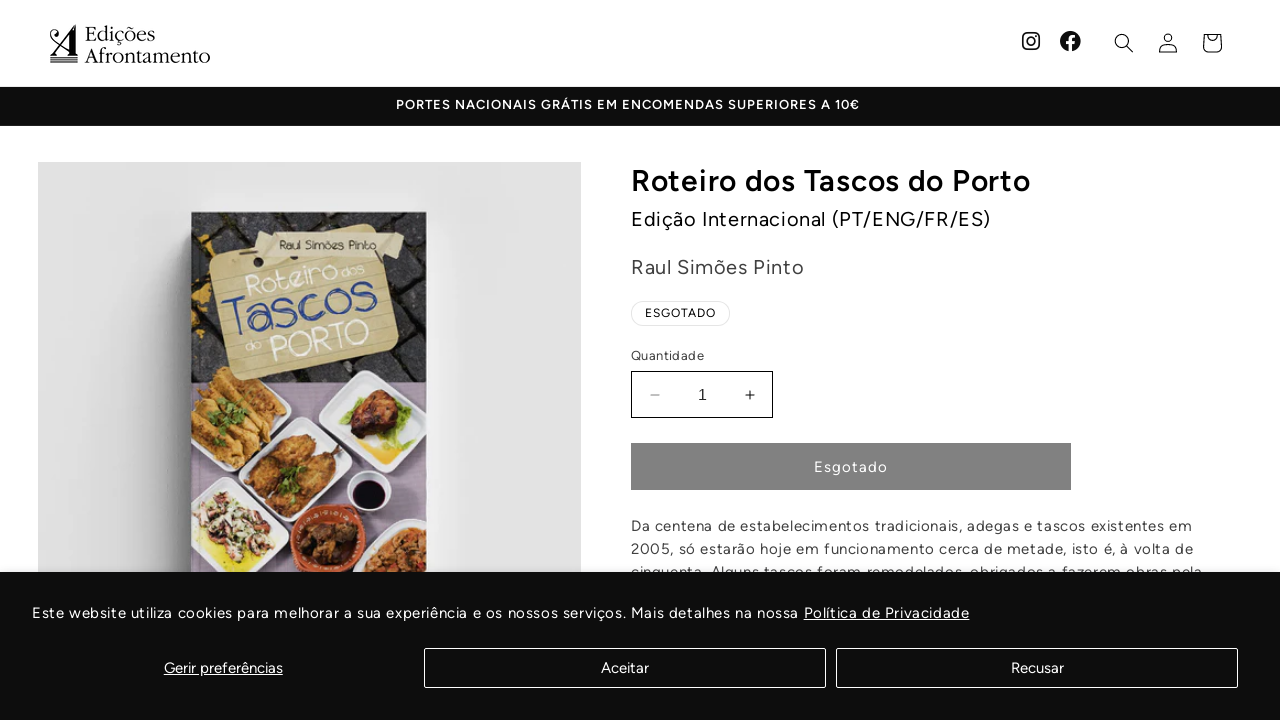

--- FILE ---
content_type: text/html; charset=utf-8
request_url: https://www.edicoesafrontamento.pt/products/roteiro-dos-tascos-do-porto
body_size: 36918
content:
<!doctype html>
<html class="no-js" lang="pt-PT">
  <head>
    <meta charset="utf-8">
    <meta http-equiv="X-UA-Compatible" content="IE=edge">
    <meta name="viewport" content="width=device-width,initial-scale=1">
    <meta name="theme-color" content="">
    <link rel="canonical" href="https://www.edicoesafrontamento.pt/products/roteiro-dos-tascos-do-porto"><link rel="icon" type="image/png" href="//www.edicoesafrontamento.pt/cdn/shop/files/favicon.png?crop=center&height=32&v=1706699528&width=32"><title>
      Roteiro dos Tascos do Porto
 &ndash; Edições Afrontamento</title>

    
      <meta name="description" content="Da centena de estabelecimentos tradicionais, adegas e tascos existentes em 2005, só estarão hoje em funcionamento cerca de metade, isto é, à volta de cinquenta. Alguns tascos foram remodelados, obrigados a fazerem obras pela fiscalização e, portanto, perderam o seu lado castiço e popular. Outros resistiram à mudança e ">
    

    

<meta property="og:site_name" content="Edições Afrontamento">
<meta property="og:url" content="https://www.edicoesafrontamento.pt/products/roteiro-dos-tascos-do-porto">
<meta property="og:title" content="Roteiro dos Tascos do Porto">
<meta property="og:type" content="product">
<meta property="og:description" content="Da centena de estabelecimentos tradicionais, adegas e tascos existentes em 2005, só estarão hoje em funcionamento cerca de metade, isto é, à volta de cinquenta. Alguns tascos foram remodelados, obrigados a fazerem obras pela fiscalização e, portanto, perderam o seu lado castiço e popular. Outros resistiram à mudança e "><meta property="og:image" content="http://www.edicoesafrontamento.pt/cdn/shop/files/RoteirosdostascosdoPorto.jpg?v=1703242778">
  <meta property="og:image:secure_url" content="https://www.edicoesafrontamento.pt/cdn/shop/files/RoteirosdostascosdoPorto.jpg?v=1703242778">
  <meta property="og:image:width" content="2048">
  <meta property="og:image:height" content="2048"><meta property="og:price:amount" content="9,50">
  <meta property="og:price:currency" content="EUR"><meta name="twitter:card" content="summary_large_image">
<meta name="twitter:title" content="Roteiro dos Tascos do Porto">
<meta name="twitter:description" content="Da centena de estabelecimentos tradicionais, adegas e tascos existentes em 2005, só estarão hoje em funcionamento cerca de metade, isto é, à volta de cinquenta. Alguns tascos foram remodelados, obrigados a fazerem obras pela fiscalização e, portanto, perderam o seu lado castiço e popular. Outros resistiram à mudança e ">


    <script src="//www.edicoesafrontamento.pt/cdn/shop/t/2/assets/constants.js?v=58251544750838685771692122298" defer="defer"></script>
    <script src="//www.edicoesafrontamento.pt/cdn/shop/t/2/assets/pubsub.js?v=158357773527763999511692122298" defer="defer"></script>
    <script src="//www.edicoesafrontamento.pt/cdn/shop/t/2/assets/global.js?v=54939145903281508041692122298" defer="defer"></script><script src="//www.edicoesafrontamento.pt/cdn/shop/t/2/assets/animations.js?v=88693664871331136111692122297" defer="defer"></script><script>window.performance && window.performance.mark && window.performance.mark('shopify.content_for_header.start');</script><meta id="shopify-digital-wallet" name="shopify-digital-wallet" content="/77204619603/digital_wallets/dialog">
<meta name="shopify-checkout-api-token" content="85ba6f1b0fb24b9d551a284c17cb10d4">
<meta id="in-context-paypal-metadata" data-shop-id="77204619603" data-venmo-supported="false" data-environment="production" data-locale="en_US" data-paypal-v4="true" data-currency="EUR">
<link rel="alternate" type="application/json+oembed" href="https://www.edicoesafrontamento.pt/products/roteiro-dos-tascos-do-porto.oembed">
<script async="async" src="/checkouts/internal/preloads.js?locale=pt-PT"></script>
<script id="shopify-features" type="application/json">{"accessToken":"85ba6f1b0fb24b9d551a284c17cb10d4","betas":["rich-media-storefront-analytics"],"domain":"www.edicoesafrontamento.pt","predictiveSearch":true,"shopId":77204619603,"locale":"pt-pt"}</script>
<script>var Shopify = Shopify || {};
Shopify.shop = "0e72fd.myshopify.com";
Shopify.locale = "pt-PT";
Shopify.currency = {"active":"EUR","rate":"1.0"};
Shopify.country = "PT";
Shopify.theme = {"name":"Crave","id":151920017747,"schema_name":"Crave","schema_version":"11.0.0","theme_store_id":1363,"role":"main"};
Shopify.theme.handle = "null";
Shopify.theme.style = {"id":null,"handle":null};
Shopify.cdnHost = "www.edicoesafrontamento.pt/cdn";
Shopify.routes = Shopify.routes || {};
Shopify.routes.root = "/";</script>
<script type="module">!function(o){(o.Shopify=o.Shopify||{}).modules=!0}(window);</script>
<script>!function(o){function n(){var o=[];function n(){o.push(Array.prototype.slice.apply(arguments))}return n.q=o,n}var t=o.Shopify=o.Shopify||{};t.loadFeatures=n(),t.autoloadFeatures=n()}(window);</script>
<script id="shop-js-analytics" type="application/json">{"pageType":"product"}</script>
<script defer="defer" async type="module" src="//www.edicoesafrontamento.pt/cdn/shopifycloud/shop-js/modules/v2/client.init-shop-cart-sync_CysSvCNW.pt-PT.esm.js"></script>
<script defer="defer" async type="module" src="//www.edicoesafrontamento.pt/cdn/shopifycloud/shop-js/modules/v2/chunk.common_CMEBFfD0.esm.js"></script>
<script type="module">
  await import("//www.edicoesafrontamento.pt/cdn/shopifycloud/shop-js/modules/v2/client.init-shop-cart-sync_CysSvCNW.pt-PT.esm.js");
await import("//www.edicoesafrontamento.pt/cdn/shopifycloud/shop-js/modules/v2/chunk.common_CMEBFfD0.esm.js");

  window.Shopify.SignInWithShop?.initShopCartSync?.({"fedCMEnabled":true,"windoidEnabled":true});

</script>
<script id="__st">var __st={"a":77204619603,"offset":0,"reqid":"a29d24b6-bae7-483c-b6c7-1a6f894cd5b7-1768403889","pageurl":"www.edicoesafrontamento.pt\/products\/roteiro-dos-tascos-do-porto","u":"59e29fd2f3ba","p":"product","rtyp":"product","rid":8575673499987};</script>
<script>window.ShopifyPaypalV4VisibilityTracking = true;</script>
<script id="captcha-bootstrap">!function(){'use strict';const t='contact',e='account',n='new_comment',o=[[t,t],['blogs',n],['comments',n],[t,'customer']],c=[[e,'customer_login'],[e,'guest_login'],[e,'recover_customer_password'],[e,'create_customer']],r=t=>t.map((([t,e])=>`form[action*='/${t}']:not([data-nocaptcha='true']) input[name='form_type'][value='${e}']`)).join(','),a=t=>()=>t?[...document.querySelectorAll(t)].map((t=>t.form)):[];function s(){const t=[...o],e=r(t);return a(e)}const i='password',u='form_key',d=['recaptcha-v3-token','g-recaptcha-response','h-captcha-response',i],f=()=>{try{return window.sessionStorage}catch{return}},m='__shopify_v',_=t=>t.elements[u];function p(t,e,n=!1){try{const o=window.sessionStorage,c=JSON.parse(o.getItem(e)),{data:r}=function(t){const{data:e,action:n}=t;return t[m]||n?{data:e,action:n}:{data:t,action:n}}(c);for(const[e,n]of Object.entries(r))t.elements[e]&&(t.elements[e].value=n);n&&o.removeItem(e)}catch(o){console.error('form repopulation failed',{error:o})}}const l='form_type',E='cptcha';function T(t){t.dataset[E]=!0}const w=window,h=w.document,L='Shopify',v='ce_forms',y='captcha';let A=!1;((t,e)=>{const n=(g='f06e6c50-85a8-45c8-87d0-21a2b65856fe',I='https://cdn.shopify.com/shopifycloud/storefront-forms-hcaptcha/ce_storefront_forms_captcha_hcaptcha.v1.5.2.iife.js',D={infoText:'Protegido por hCaptcha',privacyText:'Privacidade',termsText:'Termos'},(t,e,n)=>{const o=w[L][v],c=o.bindForm;if(c)return c(t,g,e,D).then(n);var r;o.q.push([[t,g,e,D],n]),r=I,A||(h.body.append(Object.assign(h.createElement('script'),{id:'captcha-provider',async:!0,src:r})),A=!0)});var g,I,D;w[L]=w[L]||{},w[L][v]=w[L][v]||{},w[L][v].q=[],w[L][y]=w[L][y]||{},w[L][y].protect=function(t,e){n(t,void 0,e),T(t)},Object.freeze(w[L][y]),function(t,e,n,w,h,L){const[v,y,A,g]=function(t,e,n){const i=e?o:[],u=t?c:[],d=[...i,...u],f=r(d),m=r(i),_=r(d.filter((([t,e])=>n.includes(e))));return[a(f),a(m),a(_),s()]}(w,h,L),I=t=>{const e=t.target;return e instanceof HTMLFormElement?e:e&&e.form},D=t=>v().includes(t);t.addEventListener('submit',(t=>{const e=I(t);if(!e)return;const n=D(e)&&!e.dataset.hcaptchaBound&&!e.dataset.recaptchaBound,o=_(e),c=g().includes(e)&&(!o||!o.value);(n||c)&&t.preventDefault(),c&&!n&&(function(t){try{if(!f())return;!function(t){const e=f();if(!e)return;const n=_(t);if(!n)return;const o=n.value;o&&e.removeItem(o)}(t);const e=Array.from(Array(32),(()=>Math.random().toString(36)[2])).join('');!function(t,e){_(t)||t.append(Object.assign(document.createElement('input'),{type:'hidden',name:u})),t.elements[u].value=e}(t,e),function(t,e){const n=f();if(!n)return;const o=[...t.querySelectorAll(`input[type='${i}']`)].map((({name:t})=>t)),c=[...d,...o],r={};for(const[a,s]of new FormData(t).entries())c.includes(a)||(r[a]=s);n.setItem(e,JSON.stringify({[m]:1,action:t.action,data:r}))}(t,e)}catch(e){console.error('failed to persist form',e)}}(e),e.submit())}));const S=(t,e)=>{t&&!t.dataset[E]&&(n(t,e.some((e=>e===t))),T(t))};for(const o of['focusin','change'])t.addEventListener(o,(t=>{const e=I(t);D(e)&&S(e,y())}));const B=e.get('form_key'),M=e.get(l),P=B&&M;t.addEventListener('DOMContentLoaded',(()=>{const t=y();if(P)for(const e of t)e.elements[l].value===M&&p(e,B);[...new Set([...A(),...v().filter((t=>'true'===t.dataset.shopifyCaptcha))])].forEach((e=>S(e,t)))}))}(h,new URLSearchParams(w.location.search),n,t,e,['guest_login'])})(!0,!0)}();</script>
<script integrity="sha256-4kQ18oKyAcykRKYeNunJcIwy7WH5gtpwJnB7kiuLZ1E=" data-source-attribution="shopify.loadfeatures" defer="defer" src="//www.edicoesafrontamento.pt/cdn/shopifycloud/storefront/assets/storefront/load_feature-a0a9edcb.js" crossorigin="anonymous"></script>
<script data-source-attribution="shopify.dynamic_checkout.dynamic.init">var Shopify=Shopify||{};Shopify.PaymentButton=Shopify.PaymentButton||{isStorefrontPortableWallets:!0,init:function(){window.Shopify.PaymentButton.init=function(){};var t=document.createElement("script");t.src="https://www.edicoesafrontamento.pt/cdn/shopifycloud/portable-wallets/latest/portable-wallets.pt-pt.js",t.type="module",document.head.appendChild(t)}};
</script>
<script data-source-attribution="shopify.dynamic_checkout.buyer_consent">
  function portableWalletsHideBuyerConsent(e){var t=document.getElementById("shopify-buyer-consent"),n=document.getElementById("shopify-subscription-policy-button");t&&n&&(t.classList.add("hidden"),t.setAttribute("aria-hidden","true"),n.removeEventListener("click",e))}function portableWalletsShowBuyerConsent(e){var t=document.getElementById("shopify-buyer-consent"),n=document.getElementById("shopify-subscription-policy-button");t&&n&&(t.classList.remove("hidden"),t.removeAttribute("aria-hidden"),n.addEventListener("click",e))}window.Shopify?.PaymentButton&&(window.Shopify.PaymentButton.hideBuyerConsent=portableWalletsHideBuyerConsent,window.Shopify.PaymentButton.showBuyerConsent=portableWalletsShowBuyerConsent);
</script>
<script data-source-attribution="shopify.dynamic_checkout.cart.bootstrap">document.addEventListener("DOMContentLoaded",(function(){function t(){return document.querySelector("shopify-accelerated-checkout-cart, shopify-accelerated-checkout")}if(t())Shopify.PaymentButton.init();else{new MutationObserver((function(e,n){t()&&(Shopify.PaymentButton.init(),n.disconnect())})).observe(document.body,{childList:!0,subtree:!0})}}));
</script>
<script id='scb4127' type='text/javascript' async='' src='https://www.edicoesafrontamento.pt/cdn/shopifycloud/privacy-banner/storefront-banner.js'></script><link id="shopify-accelerated-checkout-styles" rel="stylesheet" media="screen" href="https://www.edicoesafrontamento.pt/cdn/shopifycloud/portable-wallets/latest/accelerated-checkout-backwards-compat.css" crossorigin="anonymous">
<style id="shopify-accelerated-checkout-cart">
        #shopify-buyer-consent {
  margin-top: 1em;
  display: inline-block;
  width: 100%;
}

#shopify-buyer-consent.hidden {
  display: none;
}

#shopify-subscription-policy-button {
  background: none;
  border: none;
  padding: 0;
  text-decoration: underline;
  font-size: inherit;
  cursor: pointer;
}

#shopify-subscription-policy-button::before {
  box-shadow: none;
}

      </style>
<script id="sections-script" data-sections="header" defer="defer" src="//www.edicoesafrontamento.pt/cdn/shop/t/2/compiled_assets/scripts.js?3718"></script>
<script>window.performance && window.performance.mark && window.performance.mark('shopify.content_for_header.end');</script>


    <style data-shopify>

      @font-face {
        font-family: "Figtree Regular";
        font-style: normal;
        font-weight: 400;
        src: url("//www.edicoesafrontamento.pt/cdn/shop/files/Figtree-Regular.ttf?v=8545297798731522596") format("truetype");        
      }

      @font-face {
        font-family: "Figtree Italic";
        font-style: italic;
        font-weight: 400;
        src: url("//www.edicoesafrontamento.pt/cdn/shop/files/Figtree-Italic.ttf?v=7307311405879292715") format("truetype");
      }

      @font-face {
        font-family: "Figtree SemiBold";
        font-style: normal;
        font-weight: 600;
        src: url("//www.edicoesafrontamento.pt/cdn/shop/files/Figtree-SemiBold.ttf?v=14594169022906483833") format("truetype");
      }

      @font-face {
        font-family: "Figtree SemiBold-Italic";
        font-style: italic;
        font-weight: 600;
        src: url("//www.edicoesafrontamento.pt/cdn/shop/files/Figtree-SemiBoldItalic.ttf?v=13891288651394730335") format("truetype");
      }


      :root {
        --font-body-family: "Figtree Regular", sans;
        --font-body-style: normal;
        --font-body-weight: 400;
        --font-body-weight-bold: 600;

        --font-heading-family: "Figtree SemiBold", sans;
        --font-heading-style: normal;
        --font-heading-weight: 600;
      }

      strong {
        font-family: "Figtree SemiBold", sans;
        font-weight: 600;
        src: url("//www.edicoesafrontamento.pt/cdn/shop/files/Figtree-SemiBold.ttf?v=14594169022906483833") format("truetype");
      }

      em {
        font-family: "Figtree Italic", sans;
        font-weight: 400;
        src: url("//www.edicoesafrontamento.pt/cdn/shop/files/Figtree-Italic.ttf?v=7307311405879292715") format("truetype");
      }

      
      
      
      
      
      

      
        :root,
        .color-background-1 {
          --color-background: 255,255,255;
        
          --gradient-background: #ffffff;
        
        --color-foreground: 0,0,0;
        --color-shadow: 0,0,0;
        --color-button: 0,0,0;
        --color-button-text: 255,255,255;
        --color-secondary-button: 255,255,255;
        --color-secondary-button-text: 0,0,0;
        --color-link: 0,0,0;
        --color-badge-foreground: 0,0,0;
        --color-badge-background: 255,255,255;
        --color-badge-border: 0,0,0;
        --payment-terms-background-color: rgb(255 255 255);
      }
      
        
        .color-background-2 {
          --color-background: 67,67,67;
        
          --gradient-background: #434343;
        
        --color-foreground: 255,255,255;
        --color-shadow: 61,8,27;
        --color-button: 61,8,27;
        --color-button-text: 250,249,225;
        --color-secondary-button: 67,67,67;
        --color-secondary-button-text: 61,8,27;
        --color-link: 61,8,27;
        --color-badge-foreground: 255,255,255;
        --color-badge-background: 67,67,67;
        --color-badge-border: 255,255,255;
        --payment-terms-background-color: rgb(67 67 67);
      }
      
        
        .color-inverse {
          --color-background: 13,13,13;
        
          --gradient-background: #0d0d0d;
        
        --color-foreground: 255,255,255;
        --color-shadow: 61,8,27;
        --color-button: 255,255,255;
        --color-button-text: 13,13,13;
        --color-secondary-button: 13,13,13;
        --color-secondary-button-text: 255,255,255;
        --color-link: 255,255,255;
        --color-badge-foreground: 255,255,255;
        --color-badge-background: 13,13,13;
        --color-badge-border: 255,255,255;
        --payment-terms-background-color: rgb(13 13 13);
      }
      
        
        .color-accent-1 {
          --color-background: 255,81,43;
        
          --gradient-background: #ff512b;
        
        --color-foreground: 255,255,255;
        --color-shadow: 61,8,27;
        --color-button: 242,239,221;
        --color-button-text: 145,15,63;
        --color-secondary-button: 255,81,43;
        --color-secondary-button-text: 242,239,221;
        --color-link: 242,239,221;
        --color-badge-foreground: 255,255,255;
        --color-badge-background: 255,81,43;
        --color-badge-border: 255,255,255;
        --payment-terms-background-color: rgb(255 81 43);
      }
      
        
        .color-accent-2 {
          --color-background: 227,255,145;
        
          --gradient-background: #e3ff91;
        
        --color-foreground: 0,0,0;
        --color-shadow: 61,8,27;
        --color-button: 61,8,27;
        --color-button-text: 249,229,71;
        --color-secondary-button: 227,255,145;
        --color-secondary-button-text: 0,0,0;
        --color-link: 0,0,0;
        --color-badge-foreground: 0,0,0;
        --color-badge-background: 227,255,145;
        --color-badge-border: 0,0,0;
        --payment-terms-background-color: rgb(227 255 145);
      }
      
        
        .color-scheme-ce8fc681-ad94-4126-bef9-9956a0cfee0d {
          --color-background: 238,238,238;
        
          --gradient-background: #eeeeee;
        
        --color-foreground: 0,0,0;
        --color-shadow: 0,0,0;
        --color-button: 0,0,0;
        --color-button-text: 255,255,255;
        --color-secondary-button: 238,238,238;
        --color-secondary-button-text: 0,0,0;
        --color-link: 0,0,0;
        --color-badge-foreground: 0,0,0;
        --color-badge-background: 238,238,238;
        --color-badge-border: 0,0,0;
        --payment-terms-background-color: rgb(238 238 238);
      }
      
        
        .color-scheme-4d46e3b4-27d5-47a6-8280-81c126d6a64d {
          --color-background: 230,253,230;
        
          --gradient-background: #e6fde6;
        
        --color-foreground: 0,0,0;
        --color-shadow: 0,0,0;
        --color-button: 0,0,0;
        --color-button-text: 255,255,255;
        --color-secondary-button: 230,253,230;
        --color-secondary-button-text: 0,0,0;
        --color-link: 0,0,0;
        --color-badge-foreground: 0,0,0;
        --color-badge-background: 230,253,230;
        --color-badge-border: 0,0,0;
        --payment-terms-background-color: rgb(230 253 230);
      }
      

      body, .color-background-1, .color-background-2, .color-inverse, .color-accent-1, .color-accent-2, .color-scheme-ce8fc681-ad94-4126-bef9-9956a0cfee0d, .color-scheme-4d46e3b4-27d5-47a6-8280-81c126d6a64d {
        color: rgba(var(--color-foreground), 0.75);
        background-color: rgb(var(--color-background));
      }

      :root {

        --font-body-scale: 1.0;
        --font-heading-scale: 1.2;

        --media-padding: px;
        --media-border-opacity: 1.0;
        --media-border-width: 0px;
        --media-radius: 0px;
        --media-shadow-opacity: 0.0;
        --media-shadow-horizontal-offset: 0px;
        --media-shadow-vertical-offset: 6px;
        --media-shadow-blur-radius: 0px;
        --media-shadow-visible: 0;

        --page-width: 130rem;
        --page-width-margin: 0rem;

        --product-card-image-padding: 0.0rem;
        --product-card-corner-radius: 0.0rem;
        --product-card-text-alignment: left;
        --product-card-border-width: 0.0rem;
        --product-card-border-opacity: 1.0;
        --product-card-shadow-opacity: 0.0;
        --product-card-shadow-visible: 0;
        --product-card-shadow-horizontal-offset: 0.0rem;
        --product-card-shadow-vertical-offset: 0.4rem;
        --product-card-shadow-blur-radius: 0.0rem;

        --collection-card-image-padding: 0.0rem;
        --collection-card-corner-radius: 0.0rem;
        --collection-card-text-alignment: left;
        --collection-card-border-width: 0.0rem;
        --collection-card-border-opacity: 1.0;
        --collection-card-shadow-opacity: 0.0;
        --collection-card-shadow-visible: 0;
        --collection-card-shadow-horizontal-offset: 0.0rem;
        --collection-card-shadow-vertical-offset: 0.4rem;
        --collection-card-shadow-blur-radius: 0.0rem;

        --blog-card-image-padding: 0.0rem;
        --blog-card-corner-radius: 0.0rem;
        --blog-card-text-alignment: left;
        --blog-card-border-width: 0.0rem;
        --blog-card-border-opacity: 1.0;
        --blog-card-shadow-opacity: 0.0;
        --blog-card-shadow-visible: 0;
        --blog-card-shadow-horizontal-offset: 0.0rem;
        --blog-card-shadow-vertical-offset: 0.4rem;
        --blog-card-shadow-blur-radius: 0.0rem;

        --badge-corner-radius: 4.0rem;

        --popup-border-width: 1px;
        --popup-border-opacity: 1.0;
        --popup-corner-radius: 0px;
        --popup-shadow-opacity: 0.0;
        --popup-shadow-horizontal-offset: 0px;
        --popup-shadow-vertical-offset: 2px;
        --popup-shadow-blur-radius: 0px;

        --drawer-border-width: 3px;
        --drawer-border-opacity: 0.1;
        --drawer-shadow-opacity: 1.0;
        --drawer-shadow-horizontal-offset: 6px;
        --drawer-shadow-vertical-offset: 6px;
        --drawer-shadow-blur-radius: 0px;

        --spacing-sections-desktop: 20px;
        --spacing-sections-mobile: 20px;

        --grid-desktop-vertical-spacing: 24px;
        --grid-desktop-horizontal-spacing: 24px;
        --grid-mobile-vertical-spacing: 12px;
        --grid-mobile-horizontal-spacing: 12px;

        --text-boxes-border-opacity: 1.0;
        --text-boxes-border-width: 0px;
        --text-boxes-radius: 0px;
        --text-boxes-shadow-opacity: 0.0;
        --text-boxes-shadow-visible: 0;
        --text-boxes-shadow-horizontal-offset: 0px;
        --text-boxes-shadow-vertical-offset: 6px;
        --text-boxes-shadow-blur-radius: 0px;

        --buttons-radius: 0px;
        --buttons-radius-outset: 0px;
        --buttons-border-width: 1px;
        --buttons-border-opacity: 1.0;
        --buttons-shadow-opacity: 0.0;
        --buttons-shadow-visible: 0;
        --buttons-shadow-horizontal-offset: 2px;
        --buttons-shadow-vertical-offset: 2px;
        --buttons-shadow-blur-radius: 0px;
        --buttons-border-offset: 0px;

        --inputs-radius: 0px;
        --inputs-border-width: 1px;
        --inputs-border-opacity: 1.0;
        --inputs-shadow-opacity: 0.0;
        --inputs-shadow-horizontal-offset: 0px;
        --inputs-margin-offset: 0px;
        --inputs-shadow-vertical-offset: 2px;
        --inputs-shadow-blur-radius: 0px;
        --inputs-radius-outset: 0px;

        --variant-pills-radius: 40px;
        --variant-pills-border-width: 1px;
        --variant-pills-border-opacity: 0.55;
        --variant-pills-shadow-opacity: 0.0;
        --variant-pills-shadow-horizontal-offset: 0px;
        --variant-pills-shadow-vertical-offset: 0px;
        --variant-pills-shadow-blur-radius: 0px;
      }

      *,
      *::before,
      *::after {
        box-sizing: inherit;
      }

      html {
        box-sizing: border-box;
        font-size: calc(var(--font-body-scale) * 62.5%);
        height: 100%;
      }

      body {
        display: grid;
        grid-template-rows: auto auto 1fr auto;
        grid-template-columns: 100%;
        min-height: 100%;
        margin: 0;
        font-size: 15px;
        line-height: 23px;
        letter-spacing: 0.06rem;
        line-height: calc(1 + 0.8 / var(--font-body-scale));
        font-family: var(--font-body-family);
        font-style: var(--font-body-style);
        font-weight: var(--font-body-weight);
      }

      @media screen and (min-width: 750px) {
        body {
          font-size: 15px;
          line-height: 23px;
        }
      }
    </style>

    <link href="//www.edicoesafrontamento.pt/cdn/shop/t/2/assets/base.css?v=68843012694300165091738579581" rel="stylesheet" type="text/css" media="all" />
<link href="//www.edicoesafrontamento.pt/cdn/shop/t/2/assets/component-localization-form.css?v=143319823105703127341692122297" rel="stylesheet" type="text/css" media="all" />
      <script src="//www.edicoesafrontamento.pt/cdn/shop/t/2/assets/localization-form.js?v=161644695336821385561692122298" defer="defer"></script><link
        rel="stylesheet"
        href="//www.edicoesafrontamento.pt/cdn/shop/t/2/assets/component-predictive-search.css?v=156039659078671596971700592296"
        media="print"
        onload="this.media='all'"
      ><script>
      document.documentElement.className = document.documentElement.className.replace('no-js', 'js');
      if (Shopify.designMode) {
        document.documentElement.classList.add('shopify-design-mode');
      }
    </script>
  <!-- BEGIN app block: shopify://apps/meteor-mega-menu/blocks/app_embed/9412d6a7-f8f8-4d65-b9ae-2737c2f0f45b -->


    <script>
        window.MeteorMenu = {
            // These will get handled by the Meteor class constructor
            registeredCallbacks: [],
            api: {
                on: (eventName, callback) => {
                    window.MeteorMenu.registeredCallbacks.push([eventName, callback]);
                }
            },
            revisionFileUrl: "\/\/www.edicoesafrontamento.pt\/cdn\/shop\/files\/meteor-mega-menus.json?v=1805191362555054876",
            storefrontAccessToken: "9d1f8c013f9deb20ab26c7986a011de0",
            localeRootPath: "\/",
            languageCode: "pt-PT".toUpperCase(),
            countryCode: "PT",
            shop: {
                domain: "www.edicoesafrontamento.pt",
                permanentDomain: "0e72fd.myshopify.com",
                moneyFormat: "€{{amount_with_comma_separator}}",
                currency: "EUR"
            },
            options: {
                desktopSelector: "",
                mobileSelector: "",
                disableDesktop: false,
                disableMobile: false,
                navigationLinkSpacing: 40,
                navigationLinkCaretStyle: "outline",
                menuDisplayAnimation: "slide",
                menuCenterInViewport: true,
                menuVerticalOffset: 30,
                menuVerticalPadding: 0,
                menuJustifyContent: "flex-start",
                menuFontSize: 13,
                menuFontWeight: "400",
                menuTextTransform: "uppercase",
                menuDisplayAction: "hover",
                menuDisplayDelay: "0",
                externalLinksInNewTab: "true",
                mobileBreakpoint: 0,
                addonsEnabled: false
            }
        }
    </script>

<!-- END app block --><script src="https://cdn.shopify.com/extensions/76e9d4ee-cb70-4261-beaf-5f72a563488e/meteor-mega-menu-25/assets/meteor-menu.js" type="text/javascript" defer="defer"></script>
<link href="https://cdn.shopify.com/extensions/76e9d4ee-cb70-4261-beaf-5f72a563488e/meteor-mega-menu-25/assets/meteor-menu.css" rel="stylesheet" type="text/css" media="all">
<link href="https://monorail-edge.shopifysvc.com" rel="dns-prefetch">
<script>(function(){if ("sendBeacon" in navigator && "performance" in window) {try {var session_token_from_headers = performance.getEntriesByType('navigation')[0].serverTiming.find(x => x.name == '_s').description;} catch {var session_token_from_headers = undefined;}var session_cookie_matches = document.cookie.match(/_shopify_s=([^;]*)/);var session_token_from_cookie = session_cookie_matches && session_cookie_matches.length === 2 ? session_cookie_matches[1] : "";var session_token = session_token_from_headers || session_token_from_cookie || "";function handle_abandonment_event(e) {var entries = performance.getEntries().filter(function(entry) {return /monorail-edge.shopifysvc.com/.test(entry.name);});if (!window.abandonment_tracked && entries.length === 0) {window.abandonment_tracked = true;var currentMs = Date.now();var navigation_start = performance.timing.navigationStart;var payload = {shop_id: 77204619603,url: window.location.href,navigation_start,duration: currentMs - navigation_start,session_token,page_type: "product"};window.navigator.sendBeacon("https://monorail-edge.shopifysvc.com/v1/produce", JSON.stringify({schema_id: "online_store_buyer_site_abandonment/1.1",payload: payload,metadata: {event_created_at_ms: currentMs,event_sent_at_ms: currentMs}}));}}window.addEventListener('pagehide', handle_abandonment_event);}}());</script>
<script id="web-pixels-manager-setup">(function e(e,d,r,n,o){if(void 0===o&&(o={}),!Boolean(null===(a=null===(i=window.Shopify)||void 0===i?void 0:i.analytics)||void 0===a?void 0:a.replayQueue)){var i,a;window.Shopify=window.Shopify||{};var t=window.Shopify;t.analytics=t.analytics||{};var s=t.analytics;s.replayQueue=[],s.publish=function(e,d,r){return s.replayQueue.push([e,d,r]),!0};try{self.performance.mark("wpm:start")}catch(e){}var l=function(){var e={modern:/Edge?\/(1{2}[4-9]|1[2-9]\d|[2-9]\d{2}|\d{4,})\.\d+(\.\d+|)|Firefox\/(1{2}[4-9]|1[2-9]\d|[2-9]\d{2}|\d{4,})\.\d+(\.\d+|)|Chrom(ium|e)\/(9{2}|\d{3,})\.\d+(\.\d+|)|(Maci|X1{2}).+ Version\/(15\.\d+|(1[6-9]|[2-9]\d|\d{3,})\.\d+)([,.]\d+|)( \(\w+\)|)( Mobile\/\w+|) Safari\/|Chrome.+OPR\/(9{2}|\d{3,})\.\d+\.\d+|(CPU[ +]OS|iPhone[ +]OS|CPU[ +]iPhone|CPU IPhone OS|CPU iPad OS)[ +]+(15[._]\d+|(1[6-9]|[2-9]\d|\d{3,})[._]\d+)([._]\d+|)|Android:?[ /-](13[3-9]|1[4-9]\d|[2-9]\d{2}|\d{4,})(\.\d+|)(\.\d+|)|Android.+Firefox\/(13[5-9]|1[4-9]\d|[2-9]\d{2}|\d{4,})\.\d+(\.\d+|)|Android.+Chrom(ium|e)\/(13[3-9]|1[4-9]\d|[2-9]\d{2}|\d{4,})\.\d+(\.\d+|)|SamsungBrowser\/([2-9]\d|\d{3,})\.\d+/,legacy:/Edge?\/(1[6-9]|[2-9]\d|\d{3,})\.\d+(\.\d+|)|Firefox\/(5[4-9]|[6-9]\d|\d{3,})\.\d+(\.\d+|)|Chrom(ium|e)\/(5[1-9]|[6-9]\d|\d{3,})\.\d+(\.\d+|)([\d.]+$|.*Safari\/(?![\d.]+ Edge\/[\d.]+$))|(Maci|X1{2}).+ Version\/(10\.\d+|(1[1-9]|[2-9]\d|\d{3,})\.\d+)([,.]\d+|)( \(\w+\)|)( Mobile\/\w+|) Safari\/|Chrome.+OPR\/(3[89]|[4-9]\d|\d{3,})\.\d+\.\d+|(CPU[ +]OS|iPhone[ +]OS|CPU[ +]iPhone|CPU IPhone OS|CPU iPad OS)[ +]+(10[._]\d+|(1[1-9]|[2-9]\d|\d{3,})[._]\d+)([._]\d+|)|Android:?[ /-](13[3-9]|1[4-9]\d|[2-9]\d{2}|\d{4,})(\.\d+|)(\.\d+|)|Mobile Safari.+OPR\/([89]\d|\d{3,})\.\d+\.\d+|Android.+Firefox\/(13[5-9]|1[4-9]\d|[2-9]\d{2}|\d{4,})\.\d+(\.\d+|)|Android.+Chrom(ium|e)\/(13[3-9]|1[4-9]\d|[2-9]\d{2}|\d{4,})\.\d+(\.\d+|)|Android.+(UC? ?Browser|UCWEB|U3)[ /]?(15\.([5-9]|\d{2,})|(1[6-9]|[2-9]\d|\d{3,})\.\d+)\.\d+|SamsungBrowser\/(5\.\d+|([6-9]|\d{2,})\.\d+)|Android.+MQ{2}Browser\/(14(\.(9|\d{2,})|)|(1[5-9]|[2-9]\d|\d{3,})(\.\d+|))(\.\d+|)|K[Aa][Ii]OS\/(3\.\d+|([4-9]|\d{2,})\.\d+)(\.\d+|)/},d=e.modern,r=e.legacy,n=navigator.userAgent;return n.match(d)?"modern":n.match(r)?"legacy":"unknown"}(),u="modern"===l?"modern":"legacy",c=(null!=n?n:{modern:"",legacy:""})[u],f=function(e){return[e.baseUrl,"/wpm","/b",e.hashVersion,"modern"===e.buildTarget?"m":"l",".js"].join("")}({baseUrl:d,hashVersion:r,buildTarget:u}),m=function(e){var d=e.version,r=e.bundleTarget,n=e.surface,o=e.pageUrl,i=e.monorailEndpoint;return{emit:function(e){var a=e.status,t=e.errorMsg,s=(new Date).getTime(),l=JSON.stringify({metadata:{event_sent_at_ms:s},events:[{schema_id:"web_pixels_manager_load/3.1",payload:{version:d,bundle_target:r,page_url:o,status:a,surface:n,error_msg:t},metadata:{event_created_at_ms:s}}]});if(!i)return console&&console.warn&&console.warn("[Web Pixels Manager] No Monorail endpoint provided, skipping logging."),!1;try{return self.navigator.sendBeacon.bind(self.navigator)(i,l)}catch(e){}var u=new XMLHttpRequest;try{return u.open("POST",i,!0),u.setRequestHeader("Content-Type","text/plain"),u.send(l),!0}catch(e){return console&&console.warn&&console.warn("[Web Pixels Manager] Got an unhandled error while logging to Monorail."),!1}}}}({version:r,bundleTarget:l,surface:e.surface,pageUrl:self.location.href,monorailEndpoint:e.monorailEndpoint});try{o.browserTarget=l,function(e){var d=e.src,r=e.async,n=void 0===r||r,o=e.onload,i=e.onerror,a=e.sri,t=e.scriptDataAttributes,s=void 0===t?{}:t,l=document.createElement("script"),u=document.querySelector("head"),c=document.querySelector("body");if(l.async=n,l.src=d,a&&(l.integrity=a,l.crossOrigin="anonymous"),s)for(var f in s)if(Object.prototype.hasOwnProperty.call(s,f))try{l.dataset[f]=s[f]}catch(e){}if(o&&l.addEventListener("load",o),i&&l.addEventListener("error",i),u)u.appendChild(l);else{if(!c)throw new Error("Did not find a head or body element to append the script");c.appendChild(l)}}({src:f,async:!0,onload:function(){if(!function(){var e,d;return Boolean(null===(d=null===(e=window.Shopify)||void 0===e?void 0:e.analytics)||void 0===d?void 0:d.initialized)}()){var d=window.webPixelsManager.init(e)||void 0;if(d){var r=window.Shopify.analytics;r.replayQueue.forEach((function(e){var r=e[0],n=e[1],o=e[2];d.publishCustomEvent(r,n,o)})),r.replayQueue=[],r.publish=d.publishCustomEvent,r.visitor=d.visitor,r.initialized=!0}}},onerror:function(){return m.emit({status:"failed",errorMsg:"".concat(f," has failed to load")})},sri:function(e){var d=/^sha384-[A-Za-z0-9+/=]+$/;return"string"==typeof e&&d.test(e)}(c)?c:"",scriptDataAttributes:o}),m.emit({status:"loading"})}catch(e){m.emit({status:"failed",errorMsg:(null==e?void 0:e.message)||"Unknown error"})}}})({shopId: 77204619603,storefrontBaseUrl: "https://www.edicoesafrontamento.pt",extensionsBaseUrl: "https://extensions.shopifycdn.com/cdn/shopifycloud/web-pixels-manager",monorailEndpoint: "https://monorail-edge.shopifysvc.com/unstable/produce_batch",surface: "storefront-renderer",enabledBetaFlags: ["2dca8a86","a0d5f9d2"],webPixelsConfigList: [{"id":"shopify-app-pixel","configuration":"{}","eventPayloadVersion":"v1","runtimeContext":"STRICT","scriptVersion":"0450","apiClientId":"shopify-pixel","type":"APP","privacyPurposes":["ANALYTICS","MARKETING"]},{"id":"shopify-custom-pixel","eventPayloadVersion":"v1","runtimeContext":"LAX","scriptVersion":"0450","apiClientId":"shopify-pixel","type":"CUSTOM","privacyPurposes":["ANALYTICS","MARKETING"]}],isMerchantRequest: false,initData: {"shop":{"name":"Edições Afrontamento","paymentSettings":{"currencyCode":"EUR"},"myshopifyDomain":"0e72fd.myshopify.com","countryCode":"PT","storefrontUrl":"https:\/\/www.edicoesafrontamento.pt"},"customer":null,"cart":null,"checkout":null,"productVariants":[{"price":{"amount":9.5,"currencyCode":"EUR"},"product":{"title":"Roteiro dos Tascos do Porto","vendor":"Edições Afrontamento","id":"8575673499987","untranslatedTitle":"Roteiro dos Tascos do Porto","url":"\/products\/roteiro-dos-tascos-do-porto","type":""},"id":"47234042069331","image":{"src":"\/\/www.edicoesafrontamento.pt\/cdn\/shop\/files\/RoteirosdostascosdoPorto.jpg?v=1703242778"},"sku":null,"title":"Default Title","untranslatedTitle":"Default Title"}],"purchasingCompany":null},},"https://www.edicoesafrontamento.pt/cdn","7cecd0b6w90c54c6cpe92089d5m57a67346",{"modern":"","legacy":""},{"shopId":"77204619603","storefrontBaseUrl":"https:\/\/www.edicoesafrontamento.pt","extensionBaseUrl":"https:\/\/extensions.shopifycdn.com\/cdn\/shopifycloud\/web-pixels-manager","surface":"storefront-renderer","enabledBetaFlags":"[\"2dca8a86\", \"a0d5f9d2\"]","isMerchantRequest":"false","hashVersion":"7cecd0b6w90c54c6cpe92089d5m57a67346","publish":"custom","events":"[[\"page_viewed\",{}],[\"product_viewed\",{\"productVariant\":{\"price\":{\"amount\":9.5,\"currencyCode\":\"EUR\"},\"product\":{\"title\":\"Roteiro dos Tascos do Porto\",\"vendor\":\"Edições Afrontamento\",\"id\":\"8575673499987\",\"untranslatedTitle\":\"Roteiro dos Tascos do Porto\",\"url\":\"\/products\/roteiro-dos-tascos-do-porto\",\"type\":\"\"},\"id\":\"47234042069331\",\"image\":{\"src\":\"\/\/www.edicoesafrontamento.pt\/cdn\/shop\/files\/RoteirosdostascosdoPorto.jpg?v=1703242778\"},\"sku\":null,\"title\":\"Default Title\",\"untranslatedTitle\":\"Default Title\"}}]]"});</script><script>
  window.ShopifyAnalytics = window.ShopifyAnalytics || {};
  window.ShopifyAnalytics.meta = window.ShopifyAnalytics.meta || {};
  window.ShopifyAnalytics.meta.currency = 'EUR';
  var meta = {"product":{"id":8575673499987,"gid":"gid:\/\/shopify\/Product\/8575673499987","vendor":"Edições Afrontamento","type":"","handle":"roteiro-dos-tascos-do-porto","variants":[{"id":47234042069331,"price":950,"name":"Roteiro dos Tascos do Porto","public_title":null,"sku":null}],"remote":false},"page":{"pageType":"product","resourceType":"product","resourceId":8575673499987,"requestId":"a29d24b6-bae7-483c-b6c7-1a6f894cd5b7-1768403889"}};
  for (var attr in meta) {
    window.ShopifyAnalytics.meta[attr] = meta[attr];
  }
</script>
<script class="analytics">
  (function () {
    var customDocumentWrite = function(content) {
      var jquery = null;

      if (window.jQuery) {
        jquery = window.jQuery;
      } else if (window.Checkout && window.Checkout.$) {
        jquery = window.Checkout.$;
      }

      if (jquery) {
        jquery('body').append(content);
      }
    };

    var hasLoggedConversion = function(token) {
      if (token) {
        return document.cookie.indexOf('loggedConversion=' + token) !== -1;
      }
      return false;
    }

    var setCookieIfConversion = function(token) {
      if (token) {
        var twoMonthsFromNow = new Date(Date.now());
        twoMonthsFromNow.setMonth(twoMonthsFromNow.getMonth() + 2);

        document.cookie = 'loggedConversion=' + token + '; expires=' + twoMonthsFromNow;
      }
    }

    var trekkie = window.ShopifyAnalytics.lib = window.trekkie = window.trekkie || [];
    if (trekkie.integrations) {
      return;
    }
    trekkie.methods = [
      'identify',
      'page',
      'ready',
      'track',
      'trackForm',
      'trackLink'
    ];
    trekkie.factory = function(method) {
      return function() {
        var args = Array.prototype.slice.call(arguments);
        args.unshift(method);
        trekkie.push(args);
        return trekkie;
      };
    };
    for (var i = 0; i < trekkie.methods.length; i++) {
      var key = trekkie.methods[i];
      trekkie[key] = trekkie.factory(key);
    }
    trekkie.load = function(config) {
      trekkie.config = config || {};
      trekkie.config.initialDocumentCookie = document.cookie;
      var first = document.getElementsByTagName('script')[0];
      var script = document.createElement('script');
      script.type = 'text/javascript';
      script.onerror = function(e) {
        var scriptFallback = document.createElement('script');
        scriptFallback.type = 'text/javascript';
        scriptFallback.onerror = function(error) {
                var Monorail = {
      produce: function produce(monorailDomain, schemaId, payload) {
        var currentMs = new Date().getTime();
        var event = {
          schema_id: schemaId,
          payload: payload,
          metadata: {
            event_created_at_ms: currentMs,
            event_sent_at_ms: currentMs
          }
        };
        return Monorail.sendRequest("https://" + monorailDomain + "/v1/produce", JSON.stringify(event));
      },
      sendRequest: function sendRequest(endpointUrl, payload) {
        // Try the sendBeacon API
        if (window && window.navigator && typeof window.navigator.sendBeacon === 'function' && typeof window.Blob === 'function' && !Monorail.isIos12()) {
          var blobData = new window.Blob([payload], {
            type: 'text/plain'
          });

          if (window.navigator.sendBeacon(endpointUrl, blobData)) {
            return true;
          } // sendBeacon was not successful

        } // XHR beacon

        var xhr = new XMLHttpRequest();

        try {
          xhr.open('POST', endpointUrl);
          xhr.setRequestHeader('Content-Type', 'text/plain');
          xhr.send(payload);
        } catch (e) {
          console.log(e);
        }

        return false;
      },
      isIos12: function isIos12() {
        return window.navigator.userAgent.lastIndexOf('iPhone; CPU iPhone OS 12_') !== -1 || window.navigator.userAgent.lastIndexOf('iPad; CPU OS 12_') !== -1;
      }
    };
    Monorail.produce('monorail-edge.shopifysvc.com',
      'trekkie_storefront_load_errors/1.1',
      {shop_id: 77204619603,
      theme_id: 151920017747,
      app_name: "storefront",
      context_url: window.location.href,
      source_url: "//www.edicoesafrontamento.pt/cdn/s/trekkie.storefront.55c6279c31a6628627b2ba1c5ff367020da294e2.min.js"});

        };
        scriptFallback.async = true;
        scriptFallback.src = '//www.edicoesafrontamento.pt/cdn/s/trekkie.storefront.55c6279c31a6628627b2ba1c5ff367020da294e2.min.js';
        first.parentNode.insertBefore(scriptFallback, first);
      };
      script.async = true;
      script.src = '//www.edicoesafrontamento.pt/cdn/s/trekkie.storefront.55c6279c31a6628627b2ba1c5ff367020da294e2.min.js';
      first.parentNode.insertBefore(script, first);
    };
    trekkie.load(
      {"Trekkie":{"appName":"storefront","development":false,"defaultAttributes":{"shopId":77204619603,"isMerchantRequest":null,"themeId":151920017747,"themeCityHash":"14264940486479670434","contentLanguage":"pt-PT","currency":"EUR","eventMetadataId":"4930fe5f-f7ab-4d7a-aa44-7c79bd375da7"},"isServerSideCookieWritingEnabled":true,"monorailRegion":"shop_domain","enabledBetaFlags":["65f19447"]},"Session Attribution":{},"S2S":{"facebookCapiEnabled":false,"source":"trekkie-storefront-renderer","apiClientId":580111}}
    );

    var loaded = false;
    trekkie.ready(function() {
      if (loaded) return;
      loaded = true;

      window.ShopifyAnalytics.lib = window.trekkie;

      var originalDocumentWrite = document.write;
      document.write = customDocumentWrite;
      try { window.ShopifyAnalytics.merchantGoogleAnalytics.call(this); } catch(error) {};
      document.write = originalDocumentWrite;

      window.ShopifyAnalytics.lib.page(null,{"pageType":"product","resourceType":"product","resourceId":8575673499987,"requestId":"a29d24b6-bae7-483c-b6c7-1a6f894cd5b7-1768403889","shopifyEmitted":true});

      var match = window.location.pathname.match(/checkouts\/(.+)\/(thank_you|post_purchase)/)
      var token = match? match[1]: undefined;
      if (!hasLoggedConversion(token)) {
        setCookieIfConversion(token);
        window.ShopifyAnalytics.lib.track("Viewed Product",{"currency":"EUR","variantId":47234042069331,"productId":8575673499987,"productGid":"gid:\/\/shopify\/Product\/8575673499987","name":"Roteiro dos Tascos do Porto","price":"9.50","sku":null,"brand":"Edições Afrontamento","variant":null,"category":"","nonInteraction":true,"remote":false},undefined,undefined,{"shopifyEmitted":true});
      window.ShopifyAnalytics.lib.track("monorail:\/\/trekkie_storefront_viewed_product\/1.1",{"currency":"EUR","variantId":47234042069331,"productId":8575673499987,"productGid":"gid:\/\/shopify\/Product\/8575673499987","name":"Roteiro dos Tascos do Porto","price":"9.50","sku":null,"brand":"Edições Afrontamento","variant":null,"category":"","nonInteraction":true,"remote":false,"referer":"https:\/\/www.edicoesafrontamento.pt\/products\/roteiro-dos-tascos-do-porto"});
      }
    });


        var eventsListenerScript = document.createElement('script');
        eventsListenerScript.async = true;
        eventsListenerScript.src = "//www.edicoesafrontamento.pt/cdn/shopifycloud/storefront/assets/shop_events_listener-3da45d37.js";
        document.getElementsByTagName('head')[0].appendChild(eventsListenerScript);

})();</script>
<script
  defer
  src="https://www.edicoesafrontamento.pt/cdn/shopifycloud/perf-kit/shopify-perf-kit-3.0.3.min.js"
  data-application="storefront-renderer"
  data-shop-id="77204619603"
  data-render-region="gcp-us-east1"
  data-page-type="product"
  data-theme-instance-id="151920017747"
  data-theme-name="Crave"
  data-theme-version="11.0.0"
  data-monorail-region="shop_domain"
  data-resource-timing-sampling-rate="10"
  data-shs="true"
  data-shs-beacon="true"
  data-shs-export-with-fetch="true"
  data-shs-logs-sample-rate="1"
  data-shs-beacon-endpoint="https://www.edicoesafrontamento.pt/api/collect"
></script>
</head>

  <body class="gradient">
    <a class="skip-to-content-link button visually-hidden" href="#MainContent">
      Saltar para o conteúdo
    </a>

<link href="//www.edicoesafrontamento.pt/cdn/shop/t/2/assets/quantity-popover.css?v=29974906037699025581692122298" rel="stylesheet" type="text/css" media="all" />

<script src="//www.edicoesafrontamento.pt/cdn/shop/t/2/assets/cart.js?v=4193034376803868811692122297" defer="defer"></script>
<script src="//www.edicoesafrontamento.pt/cdn/shop/t/2/assets/quantity-popover.js?v=82513154315370490311692122298" defer="defer"></script>

<style>
  .drawer {
    visibility: hidden;
  }
</style>

<cart-drawer class="drawer is-empty">
  <div id="CartDrawer" class="cart-drawer">
    <div id="CartDrawer-Overlay" class="cart-drawer__overlay"></div>
    <div
      class="drawer__inner"
      role="dialog"
      aria-modal="true"
      aria-label="O seu carrinho"
      tabindex="-1"
    ><div class="drawer__inner-empty">
          <div class="cart-drawer__warnings center">
            <div class="cart-drawer__empty-content">
              <h2 class="cart__empty-text">O seu carrinho está vazio</h2>
              <button
                class="drawer__close"
                type="button"
                onclick="this.closest('cart-drawer').close()"
                aria-label="Encerrar"
              >
                <svg
  xmlns="http://www.w3.org/2000/svg"
  aria-hidden="true"
  focusable="false"
  class="icon icon-close"
  fill="none"
  viewBox="0 0 18 17"
>
  <path d="M.865 15.978a.5.5 0 00.707.707l7.433-7.431 7.579 7.282a.501.501 0 00.846-.37.5.5 0 00-.153-.351L9.712 8.546l7.417-7.416a.5.5 0 10-.707-.708L8.991 7.853 1.413.573a.5.5 0 10-.693.72l7.563 7.268-7.418 7.417z" fill="currentColor">
</svg>

              </button>
              <a href="/collections/catalogo" class="button">
                Continuar a comprar
              </a><p class="cart__login-title h3">Tem uma conta?</p>
                <p class="cart__login-paragraph">
                  <a href="https://shopify.com/77204619603/account?locale=pt-PT&region_country=PT" class="link underlined-link">Inicie sessão</a> para finalizar a compra mais rápido.
                </p></div>
          </div></div><div class="drawer__header">
        <h2 class="drawer__heading">O seu carrinho</h2>
        <button
          class="drawer__close"
          type="button"
          onclick="this.closest('cart-drawer').close()"
          aria-label="Encerrar"
        >
          <svg
  xmlns="http://www.w3.org/2000/svg"
  aria-hidden="true"
  focusable="false"
  class="icon icon-close"
  fill="none"
  viewBox="0 0 18 17"
>
  <path d="M.865 15.978a.5.5 0 00.707.707l7.433-7.431 7.579 7.282a.501.501 0 00.846-.37.5.5 0 00-.153-.351L9.712 8.546l7.417-7.416a.5.5 0 10-.707-.708L8.991 7.853 1.413.573a.5.5 0 10-.693.72l7.563 7.268-7.418 7.417z" fill="currentColor">
</svg>

        </button>
      </div>
      <cart-drawer-items
        
          class=" is-empty"
        
      >
        <form
          action="/cart"
          id="CartDrawer-Form"
          class="cart__contents cart-drawer__form"
          method="post"
        >
          <div id="CartDrawer-CartItems" class="drawer__contents js-contents"><p id="CartDrawer-LiveRegionText" class="visually-hidden" role="status"></p>
            <p id="CartDrawer-LineItemStatus" class="visually-hidden" aria-hidden="true" role="status">
              A carregar...
            </p>
          </div>
          <div id="CartDrawer-CartErrors" role="alert"></div>
        </form>
      </cart-drawer-items>
      <div class="drawer__footer"><details id="Details-CartDrawer">
            <summary>
              <span class="summary__title">
                Instruções especiais da encomenda
                <svg aria-hidden="true" focusable="false" class="icon icon-caret" viewBox="0 0 10 6">
  <path fill-rule="evenodd" clip-rule="evenodd" d="M9.354.646a.5.5 0 00-.708 0L5 4.293 1.354.646a.5.5 0 00-.708.708l4 4a.5.5 0 00.708 0l4-4a.5.5 0 000-.708z" fill="currentColor">
</svg>

              </span>
            </summary>
            <cart-note class="cart__note field">
              <label class="visually-hidden" for="CartDrawer-Note">Instruções especiais da encomenda</label>
              <textarea
                id="CartDrawer-Note"
                class="text-area text-area--resize-vertical field__input"
                name="note"
                placeholder="Instruções especiais da encomenda"
              ></textarea>
            </cart-note>
          </details><!-- Start blocks -->
        <!-- Subtotals -->

        <div class="cart-drawer__footer" >
          <div></div>

          <div class="totals" role="status">
            <h2 class="totals__total">Total estimado</h2>
            <p class="totals__total-value">€0,00 EUR</p>
          </div>

          <small class="tax-note caption-large rte">Imposto incluído. Envio calculado na finalização da compra.
            
          </small>
        </div>

        <!-- CTAs -->

        <div class="cart__ctas" >
          <noscript>
            <button type="submit" class="cart__update-button button button--secondary" form="CartDrawer-Form">
              Atualizar
            </button>
          </noscript>

          <button
            type="submit"
            id="CartDrawer-Checkout"
            class="cart__checkout-button button"
            name="checkout"
            form="CartDrawer-Form"
            
              disabled
            
          >
            Finalizar a compra
          </button>
        </div>
      </div>
    </div>
  </div>
</cart-drawer>

<script>
  document.addEventListener('DOMContentLoaded', function () {
    function isIE() {
      const ua = window.navigator.userAgent;
      const msie = ua.indexOf('MSIE ');
      const trident = ua.indexOf('Trident/');

      return msie > 0 || trident > 0;
    }

    if (!isIE()) return;
    const cartSubmitInput = document.createElement('input');
    cartSubmitInput.setAttribute('name', 'checkout');
    cartSubmitInput.setAttribute('type', 'hidden');
    document.querySelector('#cart').appendChild(cartSubmitInput);
    document.querySelector('#checkout').addEventListener('click', function (event) {
      document.querySelector('#cart').submit();
    });
  });
</script>
<!-- BEGIN sections: header-group -->
<div id="shopify-section-sections--19484801466707__header" class="shopify-section shopify-section-group-header-group section-header"><link rel="stylesheet" href="//www.edicoesafrontamento.pt/cdn/shop/t/2/assets/component-list-menu.css?v=136918822917844000171698770467" media="print" onload="this.media='all'">
<link rel="stylesheet" href="//www.edicoesafrontamento.pt/cdn/shop/t/2/assets/component-search.css?v=130382253973794904871692122297" media="print" onload="this.media='all'">
<link rel="stylesheet" href="//www.edicoesafrontamento.pt/cdn/shop/t/2/assets/component-menu-drawer.css?v=84932906281425029741704454054" media="print" onload="this.media='all'">
<link rel="stylesheet" href="//www.edicoesafrontamento.pt/cdn/shop/t/2/assets/component-cart-notification.css?v=54116361853792938221692122297" media="print" onload="this.media='all'">
<link rel="stylesheet" href="//www.edicoesafrontamento.pt/cdn/shop/t/2/assets/component-cart-items.css?v=63185545252468242311692122297" media="print" onload="this.media='all'"><link rel="stylesheet" href="//www.edicoesafrontamento.pt/cdn/shop/t/2/assets/component-price.css?v=30714202003187807441706620822" media="print" onload="this.media='all'">
  <link rel="stylesheet" href="//www.edicoesafrontamento.pt/cdn/shop/t/2/assets/component-loading-overlay.css?v=58800470094666109841692122297" media="print" onload="this.media='all'"><link rel="stylesheet" href="//www.edicoesafrontamento.pt/cdn/shop/t/2/assets/component-mega-menu.css?v=10110889665867715061707300227" media="print" onload="this.media='all'">
  <noscript><link href="//www.edicoesafrontamento.pt/cdn/shop/t/2/assets/component-mega-menu.css?v=10110889665867715061707300227" rel="stylesheet" type="text/css" media="all" /></noscript><link href="//www.edicoesafrontamento.pt/cdn/shop/t/2/assets/component-cart-drawer.css?v=34313462023596437101706007544" rel="stylesheet" type="text/css" media="all" />
  <link href="//www.edicoesafrontamento.pt/cdn/shop/t/2/assets/component-cart.css?v=150915052884658833881692122297" rel="stylesheet" type="text/css" media="all" />
  <link href="//www.edicoesafrontamento.pt/cdn/shop/t/2/assets/component-totals.css?v=15906652033866631521692122297" rel="stylesheet" type="text/css" media="all" />
  <link href="//www.edicoesafrontamento.pt/cdn/shop/t/2/assets/component-price.css?v=30714202003187807441706620822" rel="stylesheet" type="text/css" media="all" />
  <link href="//www.edicoesafrontamento.pt/cdn/shop/t/2/assets/component-discounts.css?v=152760482443307489271692122297" rel="stylesheet" type="text/css" media="all" />
  <link href="//www.edicoesafrontamento.pt/cdn/shop/t/2/assets/component-loading-overlay.css?v=58800470094666109841692122297" rel="stylesheet" type="text/css" media="all" />
<noscript><link href="//www.edicoesafrontamento.pt/cdn/shop/t/2/assets/component-list-menu.css?v=136918822917844000171698770467" rel="stylesheet" type="text/css" media="all" /></noscript>
<noscript><link href="//www.edicoesafrontamento.pt/cdn/shop/t/2/assets/component-search.css?v=130382253973794904871692122297" rel="stylesheet" type="text/css" media="all" /></noscript>
<noscript><link href="//www.edicoesafrontamento.pt/cdn/shop/t/2/assets/component-menu-drawer.css?v=84932906281425029741704454054" rel="stylesheet" type="text/css" media="all" /></noscript>
<noscript><link href="//www.edicoesafrontamento.pt/cdn/shop/t/2/assets/component-cart-notification.css?v=54116361853792938221692122297" rel="stylesheet" type="text/css" media="all" /></noscript>
<noscript><link href="//www.edicoesafrontamento.pt/cdn/shop/t/2/assets/component-cart-items.css?v=63185545252468242311692122297" rel="stylesheet" type="text/css" media="all" /></noscript>

<style>
  header-drawer {
    justify-self: start;
    margin-left: -1.2rem;
  }@media screen and (min-width: 990px) {
      header-drawer {
        display: none;
      }
    }.menu-drawer-container {
    display: flex;
  }

  .list-menu {
    list-style: none;
    padding: 0;
    margin: 0;
  }

  .list-menu--inline {
    display: inline-flex;
    flex-wrap: wrap;
  }

  summary.list-menu__item {
    padding-right: 2.7rem;
  }

  .list-menu__item {
    display: flex;
    align-items: center;
    line-height: calc(1 + 0.3 / var(--font-body-scale));
  }

  .list-menu__item--link {
    text-decoration: none;
    padding-bottom: 1rem;
    padding-top: 1rem;
    line-height: calc(1 + 0.8 / var(--font-body-scale));
  }

  @media screen and (min-width: 750px) {
    .list-menu__item--link {
      padding-bottom: 0.5rem;
      padding-top: 0.5rem;
    }
  }

  /* Style social media icons */
  @media screen and (max-width: 990px) {
    .social-icons {
      display: none;
    }
  }

  @media screen and (min-width: 990px) {
    .social-icons {
        display: flex;
        align-items: center;
        justify-content: center;
    }
    
    .social-icons a {
        color: #0D0D0D;
    }

    .fa-facebook {
      margin-right: 20px;
    }

    .fa-instagram {
      margin-right: 20px;
    }
    
    /* Adjust icon size if necessary */
    .social-icons a i {
      font-size: 21px;
    }

    .social-icons a i:hover {
      transform: scale(1.07);
    }    
  }
  
</style><style data-shopify>.header {
    padding: 8px 3rem 8px 3rem;
  }

  .section-header {
    position: sticky; /* This is for fixing a Safari z-index issue. PR #2147 */
    margin-bottom: 0px;
  }

  @media screen and (min-width: 750px) {
    .section-header {
      margin-bottom: 0px;
    }
  }

  @media screen and (min-width: 990px) {
    .header {
      padding-top: 16px;
      padding-bottom: 16px;
    }
  }</style><script src="//www.edicoesafrontamento.pt/cdn/shop/t/2/assets/details-disclosure.js?v=13653116266235556501692122298" defer="defer"></script>
<script src="//www.edicoesafrontamento.pt/cdn/shop/t/2/assets/details-modal.js?v=25581673532751508451692122298" defer="defer"></script>
<script src="//www.edicoesafrontamento.pt/cdn/shop/t/2/assets/cart-notification.js?v=133508293167896966491692122297" defer="defer"></script>
<script src="//www.edicoesafrontamento.pt/cdn/shop/t/2/assets/search-form.js?v=133129549252120666541692122298" defer="defer"></script><script src="//www.edicoesafrontamento.pt/cdn/shop/t/2/assets/cart-drawer.js?v=105077087914686398511692122297" defer="defer"></script><svg xmlns="http://www.w3.org/2000/svg" class="hidden">
  <symbol id="icon-search" viewbox="0 0 18 19" fill="none">
    <path fill-rule="evenodd" clip-rule="evenodd" d="M11.03 11.68A5.784 5.784 0 112.85 3.5a5.784 5.784 0 018.18 8.18zm.26 1.12a6.78 6.78 0 11.72-.7l5.4 5.4a.5.5 0 11-.71.7l-5.41-5.4z" fill="currentColor"/>
  </symbol>

  <symbol id="icon-reset" class="icon icon-close"  fill="none" viewBox="0 0 18 18" stroke="currentColor">
    <circle r="8.5" cy="9" cx="9" stroke-opacity="0.2"/>
    <path d="M6.82972 6.82915L1.17193 1.17097" stroke-linecap="round" stroke-linejoin="round" transform="translate(5 5)"/>
    <path d="M1.22896 6.88502L6.77288 1.11523" stroke-linecap="round" stroke-linejoin="round" transform="translate(5 5)"/>
  </symbol>

  <symbol id="icon-close" class="icon icon-close" fill="none" viewBox="0 0 18 17">
    <path d="M.865 15.978a.5.5 0 00.707.707l7.433-7.431 7.579 7.282a.501.501 0 00.846-.37.5.5 0 00-.153-.351L9.712 8.546l7.417-7.416a.5.5 0 10-.707-.708L8.991 7.853 1.413.573a.5.5 0 10-.693.72l7.563 7.268-7.418 7.417z" fill="currentColor">
  </symbol>
</svg><sticky-header data-sticky-type="always" class="header-wrapper color-background-1 gradient header-wrapper--border-bottom"><header class="header header--middle-left header--mobile-center page-width header--has-menu header--has-social header--has-account">

<header-drawer data-breakpoint="tablet">
  <details id="Details-menu-drawer-container" class="menu-drawer-container">
    <summary
      class="header__icon header__icon--menu header__icon--summary link focus-inset"
      aria-label="Menu"
    >
      <span>
        <svg
  xmlns="http://www.w3.org/2000/svg"
  aria-hidden="true"
  focusable="false"
  class="icon icon-hamburger"
  fill="none"
  viewBox="0 0 18 16"
>
  <path d="M1 .5a.5.5 0 100 1h15.71a.5.5 0 000-1H1zM.5 8a.5.5 0 01.5-.5h15.71a.5.5 0 010 1H1A.5.5 0 01.5 8zm0 7a.5.5 0 01.5-.5h15.71a.5.5 0 010 1H1a.5.5 0 01-.5-.5z" fill="currentColor">
</svg>

        <svg
  xmlns="http://www.w3.org/2000/svg"
  aria-hidden="true"
  focusable="false"
  class="icon icon-close"
  fill="none"
  viewBox="0 0 18 17"
>
  <path d="M.865 15.978a.5.5 0 00.707.707l7.433-7.431 7.579 7.282a.501.501 0 00.846-.37.5.5 0 00-.153-.351L9.712 8.546l7.417-7.416a.5.5 0 10-.707-.708L8.991 7.853 1.413.573a.5.5 0 10-.693.72l7.563 7.268-7.418 7.417z" fill="currentColor">
</svg>

      </span>
    </summary>
    <div id="menu-drawer" class="gradient menu-drawer motion-reduce color-background-1">
      <div class="menu-drawer__inner-container">
        <div class="menu-drawer__navigation-container">
          <nav class="menu-drawer__navigation">
            <ul class="menu-drawer__menu has-submenu list-menu" role="list"></ul>
          </nav>
          <div class="menu-drawer__utility-links"><a
                href="https://shopify.com/77204619603/account?locale=pt-PT&region_country=PT"
                class="menu-drawer__account link focus-inset h5 medium-hide large-up-hide"
              >
                <svg
  xmlns="http://www.w3.org/2000/svg"
  aria-hidden="true"
  focusable="false"
  class="icon icon-account"
  fill="none"
  viewBox="0 0 18 19"
>
  <path fill-rule="evenodd" clip-rule="evenodd" d="M6 4.5a3 3 0 116 0 3 3 0 01-6 0zm3-4a4 4 0 100 8 4 4 0 000-8zm5.58 12.15c1.12.82 1.83 2.24 1.91 4.85H1.51c.08-2.6.79-4.03 1.9-4.85C4.66 11.75 6.5 11.5 9 11.5s4.35.26 5.58 1.15zM9 10.5c-2.5 0-4.65.24-6.17 1.35C1.27 12.98.5 14.93.5 18v.5h17V18c0-3.07-.77-5.02-2.33-6.15-1.52-1.1-3.67-1.35-6.17-1.35z" fill="currentColor">
</svg>

Iniciar sessão</a><div class="menu-drawer__localization header-localization"><noscript><form method="post" action="/localization" id="HeaderCountryMobileFormNoScriptDrawer" accept-charset="UTF-8" class="localization-form" enctype="multipart/form-data"><input type="hidden" name="form_type" value="localization" /><input type="hidden" name="utf8" value="✓" /><input type="hidden" name="_method" value="put" /><input type="hidden" name="return_to" value="/products/roteiro-dos-tascos-do-porto" /><div class="localization-form__select">
                        <h2 class="visually-hidden" id="HeaderCountryMobileLabelNoScriptDrawer">
                          País/região
                        </h2>
                        <select
                          class="localization-selector link"
                          name="country_code"
                          aria-labelledby="HeaderCountryMobileLabelNoScriptDrawer"
                        ><option
                              value="AF"
                            >
                              Afeganistão (AFN
                              ؋)
                            </option><option
                              value="ZA"
                            >
                              África do Sul (EUR
                              €)
                            </option><option
                              value="AX"
                            >
                              Alanda (EUR
                              €)
                            </option><option
                              value="AL"
                            >
                              Albânia (ALL
                              L)
                            </option><option
                              value="DE"
                            >
                              Alemanha (EUR
                              €)
                            </option><option
                              value="AD"
                            >
                              Andorra (EUR
                              €)
                            </option><option
                              value="AO"
                            >
                              Angola (EUR
                              €)
                            </option><option
                              value="AI"
                            >
                              Anguila (XCD
                              $)
                            </option><option
                              value="AG"
                            >
                              Antígua e Barbuda (XCD
                              $)
                            </option><option
                              value="SA"
                            >
                              Arábia Saudita (SAR
                              ر.س)
                            </option><option
                              value="DZ"
                            >
                              Argélia (DZD
                              د.ج)
                            </option><option
                              value="AR"
                            >
                              Argentina (EUR
                              €)
                            </option><option
                              value="AM"
                            >
                              Arménia (AMD
                              դր.)
                            </option><option
                              value="AW"
                            >
                              Aruba (AWG
                              ƒ)
                            </option><option
                              value="AU"
                            >
                              Austrália (AUD
                              $)
                            </option><option
                              value="AT"
                            >
                              Áustria (EUR
                              €)
                            </option><option
                              value="AZ"
                            >
                              Azerbaijão (AZN
                              ₼)
                            </option><option
                              value="BS"
                            >
                              Baamas (BSD
                              $)
                            </option><option
                              value="BD"
                            >
                              Bangladeche (BDT
                              ৳)
                            </option><option
                              value="BB"
                            >
                              Barbados (BBD
                              $)
                            </option><option
                              value="BH"
                            >
                              Barém (EUR
                              €)
                            </option><option
                              value="BE"
                            >
                              Bélgica (EUR
                              €)
                            </option><option
                              value="BZ"
                            >
                              Belize (BZD
                              $)
                            </option><option
                              value="BJ"
                            >
                              Benim (XOF
                              Fr)
                            </option><option
                              value="BM"
                            >
                              Bermudas (USD
                              $)
                            </option><option
                              value="BY"
                            >
                              Bielorrússia (EUR
                              €)
                            </option><option
                              value="BO"
                            >
                              Bolívia (BOB
                              Bs.)
                            </option><option
                              value="BA"
                            >
                              Bósnia e Herzegovina (BAM
                              КМ)
                            </option><option
                              value="BW"
                            >
                              Botsuana (BWP
                              P)
                            </option><option
                              value="BR"
                            >
                              Brasil (EUR
                              €)
                            </option><option
                              value="BN"
                            >
                              Brunei (BND
                              $)
                            </option><option
                              value="BG"
                            >
                              Bulgária (EUR
                              €)
                            </option><option
                              value="BF"
                            >
                              Burquina Faso (XOF
                              Fr)
                            </option><option
                              value="BI"
                            >
                              Burundi (BIF
                              Fr)
                            </option><option
                              value="BT"
                            >
                              Butão (EUR
                              €)
                            </option><option
                              value="CV"
                            >
                              Cabo Verde (CVE
                              $)
                            </option><option
                              value="CM"
                            >
                              Camarões (XAF
                              CFA)
                            </option><option
                              value="KH"
                            >
                              Camboja (KHR
                              ៛)
                            </option><option
                              value="CA"
                            >
                              Canadá (CAD
                              $)
                            </option><option
                              value="QA"
                            >
                              Catar (QAR
                              ر.ق)
                            </option><option
                              value="KZ"
                            >
                              Cazaquistão (KZT
                              ₸)
                            </option><option
                              value="TD"
                            >
                              Chade (XAF
                              CFA)
                            </option><option
                              value="CZ"
                            >
                              Chéquia (CZK
                              Kč)
                            </option><option
                              value="CL"
                            >
                              Chile (EUR
                              €)
                            </option><option
                              value="CN"
                            >
                              China (CNY
                              ¥)
                            </option><option
                              value="CY"
                            >
                              Chipre (EUR
                              €)
                            </option><option
                              value="VA"
                            >
                              Cidade do Vaticano (EUR
                              €)
                            </option><option
                              value="CO"
                            >
                              Colômbia (EUR
                              €)
                            </option><option
                              value="KM"
                            >
                              Comores (KMF
                              Fr)
                            </option><option
                              value="CG"
                            >
                              Congo-Brazzaville (XAF
                              CFA)
                            </option><option
                              value="CD"
                            >
                              Congo-Kinshasa (CDF
                              Fr)
                            </option><option
                              value="KR"
                            >
                              Coreia do Sul (KRW
                              ₩)
                            </option><option
                              value="CR"
                            >
                              Costa Rica (CRC
                              ₡)
                            </option><option
                              value="CI"
                            >
                              Côte d’Ivoire (Costa do Marfim) (XOF
                              Fr)
                            </option><option
                              value="HR"
                            >
                              Croácia (EUR
                              €)
                            </option><option
                              value="CW"
                            >
                              Curaçau (ANG
                              ƒ)
                            </option><option
                              value="DK"
                            >
                              Dinamarca (DKK
                              kr.)
                            </option><option
                              value="DM"
                            >
                              Domínica (XCD
                              $)
                            </option><option
                              value="EG"
                            >
                              Egito (EGP
                              ج.م)
                            </option><option
                              value="AE"
                            >
                              Emirados Árabes Unidos (AED
                              د.إ)
                            </option><option
                              value="EC"
                            >
                              Equador (USD
                              $)
                            </option><option
                              value="ER"
                            >
                              Eritreia (EUR
                              €)
                            </option><option
                              value="SK"
                            >
                              Eslováquia (EUR
                              €)
                            </option><option
                              value="SI"
                            >
                              Eslovénia (EUR
                              €)
                            </option><option
                              value="ES"
                            >
                              Espanha (EUR
                              €)
                            </option><option
                              value="SZ"
                            >
                              Essuatíni (EUR
                              €)
                            </option><option
                              value="US"
                            >
                              Estados Unidos (USD
                              $)
                            </option><option
                              value="EE"
                            >
                              Estónia (EUR
                              €)
                            </option><option
                              value="ET"
                            >
                              Etiópia (ETB
                              Br)
                            </option><option
                              value="FJ"
                            >
                              Fiji (FJD
                              $)
                            </option><option
                              value="PH"
                            >
                              Filipinas (PHP
                              ₱)
                            </option><option
                              value="FI"
                            >
                              Finlândia (EUR
                              €)
                            </option><option
                              value="FR"
                            >
                              França (EUR
                              €)
                            </option><option
                              value="GA"
                            >
                              Gabão (XOF
                              Fr)
                            </option><option
                              value="GM"
                            >
                              Gâmbia (GMD
                              D)
                            </option><option
                              value="GH"
                            >
                              Gana (EUR
                              €)
                            </option><option
                              value="GE"
                            >
                              Geórgia (EUR
                              €)
                            </option><option
                              value="GI"
                            >
                              Gibraltar (GBP
                              £)
                            </option><option
                              value="GD"
                            >
                              Granada (XCD
                              $)
                            </option><option
                              value="GR"
                            >
                              Grécia (EUR
                              €)
                            </option><option
                              value="GL"
                            >
                              Gronelândia (DKK
                              kr.)
                            </option><option
                              value="GP"
                            >
                              Guadalupe (EUR
                              €)
                            </option><option
                              value="GT"
                            >
                              Guatemala (GTQ
                              Q)
                            </option><option
                              value="GG"
                            >
                              Guernesey (GBP
                              £)
                            </option><option
                              value="GY"
                            >
                              Guiana (GYD
                              $)
                            </option><option
                              value="GF"
                            >
                              Guiana Francesa (EUR
                              €)
                            </option><option
                              value="GN"
                            >
                              Guiné (GNF
                              Fr)
                            </option><option
                              value="GQ"
                            >
                              Guiné Equatorial (XAF
                              CFA)
                            </option><option
                              value="GW"
                            >
                              Guiné-Bissau (XOF
                              Fr)
                            </option><option
                              value="HT"
                            >
                              Haiti (EUR
                              €)
                            </option><option
                              value="HN"
                            >
                              Honduras (HNL
                              L)
                            </option><option
                              value="HK"
                            >
                              Hong Kong, RAE da China (HKD
                              $)
                            </option><option
                              value="HU"
                            >
                              Hungria (HUF
                              Ft)
                            </option><option
                              value="YE"
                            >
                              Iémen (YER
                              ﷼)
                            </option><option
                              value="NF"
                            >
                              Ilha Norfolk (AUD
                              $)
                            </option><option
                              value="AC"
                            >
                              Ilha de Ascensão (SHP
                              £)
                            </option><option
                              value="IM"
                            >
                              Ilha de Man (GBP
                              £)
                            </option><option
                              value="CX"
                            >
                              Ilha do Natal (AUD
                              $)
                            </option><option
                              value="KY"
                            >
                              Ilhas Caimão (KYD
                              $)
                            </option><option
                              value="CK"
                            >
                              Ilhas Cook (NZD
                              $)
                            </option><option
                              value="FK"
                            >
                              Ilhas Falkland (FKP
                              £)
                            </option><option
                              value="FO"
                            >
                              Ilhas Faroé (DKK
                              kr.)
                            </option><option
                              value="GS"
                            >
                              Ilhas Geórgia do Sul e Sandwich do Sul (GBP
                              £)
                            </option><option
                              value="UM"
                            >
                              Ilhas Menores Afastadas dos EUA (USD
                              $)
                            </option><option
                              value="PN"
                            >
                              Ilhas Pitcairn (NZD
                              $)
                            </option><option
                              value="SB"
                            >
                              Ilhas Salomão (SBD
                              $)
                            </option><option
                              value="TC"
                            >
                              Ilhas Turcas e Caicos (USD
                              $)
                            </option><option
                              value="VG"
                            >
                              Ilhas Virgens Britânicas (USD
                              $)
                            </option><option
                              value="CC"
                            >
                              Ilhas dos Cocos (Keeling) (AUD
                              $)
                            </option><option
                              value="IN"
                            >
                              Índia (INR
                              ₹)
                            </option><option
                              value="ID"
                            >
                              Indonésia (IDR
                              Rp)
                            </option><option
                              value="IQ"
                            >
                              Iraque (EUR
                              €)
                            </option><option
                              value="IE"
                            >
                              Irlanda (EUR
                              €)
                            </option><option
                              value="IS"
                            >
                              Islândia (ISK
                              kr)
                            </option><option
                              value="IL"
                            >
                              Israel (ILS
                              ₪)
                            </option><option
                              value="IT"
                            >
                              Itália (EUR
                              €)
                            </option><option
                              value="JM"
                            >
                              Jamaica (JMD
                              $)
                            </option><option
                              value="JP"
                            >
                              Japão (JPY
                              ¥)
                            </option><option
                              value="JE"
                            >
                              Jersey (EUR
                              €)
                            </option><option
                              value="DJ"
                            >
                              Jibuti (DJF
                              Fdj)
                            </option><option
                              value="JO"
                            >
                              Jordânia (EUR
                              €)
                            </option><option
                              value="XK"
                            >
                              Kosovo (EUR
                              €)
                            </option><option
                              value="KW"
                            >
                              Koweit (EUR
                              €)
                            </option><option
                              value="LA"
                            >
                              Laos (LAK
                              ₭)
                            </option><option
                              value="LS"
                            >
                              Lesoto (EUR
                              €)
                            </option><option
                              value="LV"
                            >
                              Letónia (EUR
                              €)
                            </option><option
                              value="LB"
                            >
                              Líbano (LBP
                              ل.ل)
                            </option><option
                              value="LR"
                            >
                              Libéria (EUR
                              €)
                            </option><option
                              value="LY"
                            >
                              Líbia (EUR
                              €)
                            </option><option
                              value="LI"
                            >
                              Listenstaine (CHF
                              CHF)
                            </option><option
                              value="LT"
                            >
                              Lituânia (EUR
                              €)
                            </option><option
                              value="LU"
                            >
                              Luxemburgo (EUR
                              €)
                            </option><option
                              value="MO"
                            >
                              Macau, RAE da China (MOP
                              P)
                            </option><option
                              value="MK"
                            >
                              Macedónia do Norte (MKD
                              ден)
                            </option><option
                              value="MG"
                            >
                              Madagáscar (EUR
                              €)
                            </option><option
                              value="YT"
                            >
                              Maiote (EUR
                              €)
                            </option><option
                              value="MY"
                            >
                              Malásia (MYR
                              RM)
                            </option><option
                              value="MW"
                            >
                              Maláui (MWK
                              MK)
                            </option><option
                              value="MV"
                            >
                              Maldivas (MVR
                              MVR)
                            </option><option
                              value="ML"
                            >
                              Mali (XOF
                              Fr)
                            </option><option
                              value="MT"
                            >
                              Malta (EUR
                              €)
                            </option><option
                              value="MA"
                            >
                              Marrocos (MAD
                              د.م.)
                            </option><option
                              value="MQ"
                            >
                              Martinica (EUR
                              €)
                            </option><option
                              value="MU"
                            >
                              Maurícia (MUR
                              ₨)
                            </option><option
                              value="MR"
                            >
                              Mauritânia (EUR
                              €)
                            </option><option
                              value="MX"
                            >
                              México (EUR
                              €)
                            </option><option
                              value="MM"
                            >
                              Mianmar (Birmânia) (MMK
                              K)
                            </option><option
                              value="MZ"
                            >
                              Moçambique (EUR
                              €)
                            </option><option
                              value="MD"
                            >
                              Moldávia (MDL
                              L)
                            </option><option
                              value="MC"
                            >
                              Mónaco (EUR
                              €)
                            </option><option
                              value="MN"
                            >
                              Mongólia (MNT
                              ₮)
                            </option><option
                              value="MS"
                            >
                              Monserrate (XCD
                              $)
                            </option><option
                              value="ME"
                            >
                              Montenegro (EUR
                              €)
                            </option><option
                              value="NA"
                            >
                              Namíbia (EUR
                              €)
                            </option><option
                              value="NR"
                            >
                              Nauru (AUD
                              $)
                            </option><option
                              value="NP"
                            >
                              Nepal (NPR
                              Rs.)
                            </option><option
                              value="NI"
                            >
                              Nicarágua (NIO
                              C$)
                            </option><option
                              value="NE"
                            >
                              Níger (XOF
                              Fr)
                            </option><option
                              value="NG"
                            >
                              Nigéria (NGN
                              ₦)
                            </option><option
                              value="NU"
                            >
                              Niuê (NZD
                              $)
                            </option><option
                              value="NO"
                            >
                              Noruega (EUR
                              €)
                            </option><option
                              value="NC"
                            >
                              Nova Caledónia (XPF
                              Fr)
                            </option><option
                              value="NZ"
                            >
                              Nova Zelândia (NZD
                              $)
                            </option><option
                              value="OM"
                            >
                              Omã (EUR
                              €)
                            </option><option
                              value="NL"
                            >
                              Países Baixos (EUR
                              €)
                            </option><option
                              value="BQ"
                            >
                              Países Baixos Caribenhos (USD
                              $)
                            </option><option
                              value="PA"
                            >
                              Panamá (USD
                              $)
                            </option><option
                              value="PG"
                            >
                              Papua-Nova Guiné (PGK
                              K)
                            </option><option
                              value="PK"
                            >
                              Paquistão (PKR
                              ₨)
                            </option><option
                              value="PY"
                            >
                              Paraguai (PYG
                              ₲)
                            </option><option
                              value="PE"
                            >
                              Peru (PEN
                              S/)
                            </option><option
                              value="PF"
                            >
                              Polinésia Francesa (XPF
                              Fr)
                            </option><option
                              value="PL"
                            >
                              Polónia (PLN
                              zł)
                            </option><option
                              value="PT"
                                selected
                              
                            >
                              Portugal (EUR
                              €)
                            </option><option
                              value="KE"
                            >
                              Quénia (KES
                              KSh)
                            </option><option
                              value="KG"
                            >
                              Quirguistão (KGS
                              som)
                            </option><option
                              value="KI"
                            >
                              Quiribáti (EUR
                              €)
                            </option><option
                              value="GB"
                            >
                              Reino Unido (GBP
                              £)
                            </option><option
                              value="CF"
                            >
                              República Centro-Africana (XAF
                              CFA)
                            </option><option
                              value="DO"
                            >
                              República Dominicana (DOP
                              $)
                            </option><option
                              value="RE"
                            >
                              Reunião (EUR
                              €)
                            </option><option
                              value="RO"
                            >
                              Roménia (RON
                              Lei)
                            </option><option
                              value="RW"
                            >
                              Ruanda (RWF
                              FRw)
                            </option><option
                              value="RU"
                            >
                              Rússia (EUR
                              €)
                            </option><option
                              value="SV"
                            >
                              Salvador (USD
                              $)
                            </option><option
                              value="WS"
                            >
                              Samoa (WST
                              T)
                            </option><option
                              value="SH"
                            >
                              Santa Helena (SHP
                              £)
                            </option><option
                              value="LC"
                            >
                              Santa Lúcia (XCD
                              $)
                            </option><option
                              value="BL"
                            >
                              São Bartolomeu (EUR
                              €)
                            </option><option
                              value="KN"
                            >
                              São Cristóvão e Neves (XCD
                              $)
                            </option><option
                              value="SM"
                            >
                              São Marinho (EUR
                              €)
                            </option><option
                              value="MF"
                            >
                              São Martinho (EUR
                              €)
                            </option><option
                              value="SX"
                            >
                              São Martinho (Sint Maarten) (ANG
                              ƒ)
                            </option><option
                              value="PM"
                            >
                              São Pedro e Miquelão (EUR
                              €)
                            </option><option
                              value="ST"
                            >
                              São Tomé e Príncipe (STD
                              Db)
                            </option><option
                              value="VC"
                            >
                              São Vicente e Granadinas (XCD
                              $)
                            </option><option
                              value="EH"
                            >
                              Sara Ocidental (MAD
                              د.م.)
                            </option><option
                              value="SC"
                            >
                              Seicheles (EUR
                              €)
                            </option><option
                              value="SN"
                            >
                              Senegal (XOF
                              Fr)
                            </option><option
                              value="SL"
                            >
                              Serra Leoa (SLL
                              Le)
                            </option><option
                              value="RS"
                            >
                              Sérvia (RSD
                              РСД)
                            </option><option
                              value="SG"
                            >
                              Singapura (SGD
                              $)
                            </option><option
                              value="SO"
                            >
                              Somália (EUR
                              €)
                            </option><option
                              value="LK"
                            >
                              Sri Lanca (LKR
                              ₨)
                            </option><option
                              value="SD"
                            >
                              Sudão (EUR
                              €)
                            </option><option
                              value="SS"
                            >
                              Sudão do Sul (EUR
                              €)
                            </option><option
                              value="SE"
                            >
                              Suécia (SEK
                              kr)
                            </option><option
                              value="CH"
                            >
                              Suíça (CHF
                              CHF)
                            </option><option
                              value="SR"
                            >
                              Suriname (EUR
                              €)
                            </option><option
                              value="SJ"
                            >
                              Svalbard e Jan Mayen (EUR
                              €)
                            </option><option
                              value="TH"
                            >
                              Tailândia (THB
                              ฿)
                            </option><option
                              value="TW"
                            >
                              Taiwan (TWD
                              $)
                            </option><option
                              value="TJ"
                            >
                              Tajiquistão (TJS
                              ЅМ)
                            </option><option
                              value="TZ"
                            >
                              Tanzânia (TZS
                              Sh)
                            </option><option
                              value="IO"
                            >
                              Território Britânico do Oceano Índico (USD
                              $)
                            </option><option
                              value="TF"
                            >
                              Territórios Austrais Franceses (EUR
                              €)
                            </option><option
                              value="PS"
                            >
                              Territórios palestinianos (ILS
                              ₪)
                            </option><option
                              value="TL"
                            >
                              Timor-Leste (USD
                              $)
                            </option><option
                              value="TG"
                            >
                              Togo (XOF
                              Fr)
                            </option><option
                              value="TO"
                            >
                              Tonga (TOP
                              T$)
                            </option><option
                              value="TK"
                            >
                              Toquelau (NZD
                              $)
                            </option><option
                              value="TT"
                            >
                              Trindade e Tobago (TTD
                              $)
                            </option><option
                              value="TA"
                            >
                              Tristão da Cunha (GBP
                              £)
                            </option><option
                              value="TN"
                            >
                              Tunísia (EUR
                              €)
                            </option><option
                              value="TM"
                            >
                              Turquemenistão (EUR
                              €)
                            </option><option
                              value="TR"
                            >
                              Turquia (EUR
                              €)
                            </option><option
                              value="TV"
                            >
                              Tuvalu (AUD
                              $)
                            </option><option
                              value="UA"
                            >
                              Ucrânia (UAH
                              ₴)
                            </option><option
                              value="UG"
                            >
                              Uganda (UGX
                              USh)
                            </option><option
                              value="UY"
                            >
                              Uruguai (UYU
                              $U)
                            </option><option
                              value="UZ"
                            >
                              Usbequistão (UZS
                              so'm)
                            </option><option
                              value="VU"
                            >
                              Vanuatu (VUV
                              Vt)
                            </option><option
                              value="VE"
                            >
                              Venezuela (USD
                              $)
                            </option><option
                              value="VN"
                            >
                              Vietname (VND
                              ₫)
                            </option><option
                              value="WF"
                            >
                              Wallis e Futuna (XPF
                              Fr)
                            </option><option
                              value="ZM"
                            >
                              Zâmbia (EUR
                              €)
                            </option><option
                              value="ZW"
                            >
                              Zimbabué (USD
                              $)
                            </option></select>
                        <svg aria-hidden="true" focusable="false" class="icon icon-caret" viewBox="0 0 10 6">
  <path fill-rule="evenodd" clip-rule="evenodd" d="M9.354.646a.5.5 0 00-.708 0L5 4.293 1.354.646a.5.5 0 00-.708.708l4 4a.5.5 0 00.708 0l4-4a.5.5 0 000-.708z" fill="currentColor">
</svg>

                      </div>
                      <button class="button button--tertiary">Atualizar país/região</button></form></noscript>

                  <localization-form class="no-js-hidden"><form method="post" action="/localization" id="HeaderCountryMobileForm" accept-charset="UTF-8" class="localization-form" enctype="multipart/form-data"><input type="hidden" name="form_type" value="localization" /><input type="hidden" name="utf8" value="✓" /><input type="hidden" name="_method" value="put" /><input type="hidden" name="return_to" value="/products/roteiro-dos-tascos-do-porto" /><div>
                        <h2 class="visually-hidden" id="HeaderCountryMobileLabel">
                          País/região
                        </h2><div class="disclosure">
  <button
    type="button"
    class="disclosure__button localization-form__select localization-selector link link--text caption-large"
    aria-expanded="false"
    aria-controls="HeaderCountryMobileList"
    aria-describedby="HeaderCountryMobileLabel"
  >
    <span>EUR
      € | Portugal</span>
    <svg aria-hidden="true" focusable="false" class="icon icon-caret" viewBox="0 0 10 6">
  <path fill-rule="evenodd" clip-rule="evenodd" d="M9.354.646a.5.5 0 00-.708 0L5 4.293 1.354.646a.5.5 0 00-.708.708l4 4a.5.5 0 00.708 0l4-4a.5.5 0 000-.708z" fill="currentColor">
</svg>

  </button>
  <div class="disclosure__list-wrapper" hidden>
    <ul id="HeaderCountryMobileList" role="list" class="disclosure__list list-unstyled"><li class="disclosure__item" tabindex="-1">
          <a
            class="link link--text disclosure__link caption-large focus-inset"
            href="#"
            
            data-value="AF"
          >
            <span class="localization-form__currency">AFN
              ؋ |</span
            >
            Afeganistão
          </a>
        </li><li class="disclosure__item" tabindex="-1">
          <a
            class="link link--text disclosure__link caption-large focus-inset"
            href="#"
            
            data-value="ZA"
          >
            <span class="localization-form__currency">EUR
              € |</span
            >
            África do Sul
          </a>
        </li><li class="disclosure__item" tabindex="-1">
          <a
            class="link link--text disclosure__link caption-large focus-inset"
            href="#"
            
            data-value="AX"
          >
            <span class="localization-form__currency">EUR
              € |</span
            >
            Alanda
          </a>
        </li><li class="disclosure__item" tabindex="-1">
          <a
            class="link link--text disclosure__link caption-large focus-inset"
            href="#"
            
            data-value="AL"
          >
            <span class="localization-form__currency">ALL
              L |</span
            >
            Albânia
          </a>
        </li><li class="disclosure__item" tabindex="-1">
          <a
            class="link link--text disclosure__link caption-large focus-inset"
            href="#"
            
            data-value="DE"
          >
            <span class="localization-form__currency">EUR
              € |</span
            >
            Alemanha
          </a>
        </li><li class="disclosure__item" tabindex="-1">
          <a
            class="link link--text disclosure__link caption-large focus-inset"
            href="#"
            
            data-value="AD"
          >
            <span class="localization-form__currency">EUR
              € |</span
            >
            Andorra
          </a>
        </li><li class="disclosure__item" tabindex="-1">
          <a
            class="link link--text disclosure__link caption-large focus-inset"
            href="#"
            
            data-value="AO"
          >
            <span class="localization-form__currency">EUR
              € |</span
            >
            Angola
          </a>
        </li><li class="disclosure__item" tabindex="-1">
          <a
            class="link link--text disclosure__link caption-large focus-inset"
            href="#"
            
            data-value="AI"
          >
            <span class="localization-form__currency">XCD
              $ |</span
            >
            Anguila
          </a>
        </li><li class="disclosure__item" tabindex="-1">
          <a
            class="link link--text disclosure__link caption-large focus-inset"
            href="#"
            
            data-value="AG"
          >
            <span class="localization-form__currency">XCD
              $ |</span
            >
            Antígua e Barbuda
          </a>
        </li><li class="disclosure__item" tabindex="-1">
          <a
            class="link link--text disclosure__link caption-large focus-inset"
            href="#"
            
            data-value="SA"
          >
            <span class="localization-form__currency">SAR
              ر.س |</span
            >
            Arábia Saudita
          </a>
        </li><li class="disclosure__item" tabindex="-1">
          <a
            class="link link--text disclosure__link caption-large focus-inset"
            href="#"
            
            data-value="DZ"
          >
            <span class="localization-form__currency">DZD
              د.ج |</span
            >
            Argélia
          </a>
        </li><li class="disclosure__item" tabindex="-1">
          <a
            class="link link--text disclosure__link caption-large focus-inset"
            href="#"
            
            data-value="AR"
          >
            <span class="localization-form__currency">EUR
              € |</span
            >
            Argentina
          </a>
        </li><li class="disclosure__item" tabindex="-1">
          <a
            class="link link--text disclosure__link caption-large focus-inset"
            href="#"
            
            data-value="AM"
          >
            <span class="localization-form__currency">AMD
              դր. |</span
            >
            Arménia
          </a>
        </li><li class="disclosure__item" tabindex="-1">
          <a
            class="link link--text disclosure__link caption-large focus-inset"
            href="#"
            
            data-value="AW"
          >
            <span class="localization-form__currency">AWG
              ƒ |</span
            >
            Aruba
          </a>
        </li><li class="disclosure__item" tabindex="-1">
          <a
            class="link link--text disclosure__link caption-large focus-inset"
            href="#"
            
            data-value="AU"
          >
            <span class="localization-form__currency">AUD
              $ |</span
            >
            Austrália
          </a>
        </li><li class="disclosure__item" tabindex="-1">
          <a
            class="link link--text disclosure__link caption-large focus-inset"
            href="#"
            
            data-value="AT"
          >
            <span class="localization-form__currency">EUR
              € |</span
            >
            Áustria
          </a>
        </li><li class="disclosure__item" tabindex="-1">
          <a
            class="link link--text disclosure__link caption-large focus-inset"
            href="#"
            
            data-value="AZ"
          >
            <span class="localization-form__currency">AZN
              ₼ |</span
            >
            Azerbaijão
          </a>
        </li><li class="disclosure__item" tabindex="-1">
          <a
            class="link link--text disclosure__link caption-large focus-inset"
            href="#"
            
            data-value="BS"
          >
            <span class="localization-form__currency">BSD
              $ |</span
            >
            Baamas
          </a>
        </li><li class="disclosure__item" tabindex="-1">
          <a
            class="link link--text disclosure__link caption-large focus-inset"
            href="#"
            
            data-value="BD"
          >
            <span class="localization-form__currency">BDT
              ৳ |</span
            >
            Bangladeche
          </a>
        </li><li class="disclosure__item" tabindex="-1">
          <a
            class="link link--text disclosure__link caption-large focus-inset"
            href="#"
            
            data-value="BB"
          >
            <span class="localization-form__currency">BBD
              $ |</span
            >
            Barbados
          </a>
        </li><li class="disclosure__item" tabindex="-1">
          <a
            class="link link--text disclosure__link caption-large focus-inset"
            href="#"
            
            data-value="BH"
          >
            <span class="localization-form__currency">EUR
              € |</span
            >
            Barém
          </a>
        </li><li class="disclosure__item" tabindex="-1">
          <a
            class="link link--text disclosure__link caption-large focus-inset"
            href="#"
            
            data-value="BE"
          >
            <span class="localization-form__currency">EUR
              € |</span
            >
            Bélgica
          </a>
        </li><li class="disclosure__item" tabindex="-1">
          <a
            class="link link--text disclosure__link caption-large focus-inset"
            href="#"
            
            data-value="BZ"
          >
            <span class="localization-form__currency">BZD
              $ |</span
            >
            Belize
          </a>
        </li><li class="disclosure__item" tabindex="-1">
          <a
            class="link link--text disclosure__link caption-large focus-inset"
            href="#"
            
            data-value="BJ"
          >
            <span class="localization-form__currency">XOF
              Fr |</span
            >
            Benim
          </a>
        </li><li class="disclosure__item" tabindex="-1">
          <a
            class="link link--text disclosure__link caption-large focus-inset"
            href="#"
            
            data-value="BM"
          >
            <span class="localization-form__currency">USD
              $ |</span
            >
            Bermudas
          </a>
        </li><li class="disclosure__item" tabindex="-1">
          <a
            class="link link--text disclosure__link caption-large focus-inset"
            href="#"
            
            data-value="BY"
          >
            <span class="localization-form__currency">EUR
              € |</span
            >
            Bielorrússia
          </a>
        </li><li class="disclosure__item" tabindex="-1">
          <a
            class="link link--text disclosure__link caption-large focus-inset"
            href="#"
            
            data-value="BO"
          >
            <span class="localization-form__currency">BOB
              Bs. |</span
            >
            Bolívia
          </a>
        </li><li class="disclosure__item" tabindex="-1">
          <a
            class="link link--text disclosure__link caption-large focus-inset"
            href="#"
            
            data-value="BA"
          >
            <span class="localization-form__currency">BAM
              КМ |</span
            >
            Bósnia e Herzegovina
          </a>
        </li><li class="disclosure__item" tabindex="-1">
          <a
            class="link link--text disclosure__link caption-large focus-inset"
            href="#"
            
            data-value="BW"
          >
            <span class="localization-form__currency">BWP
              P |</span
            >
            Botsuana
          </a>
        </li><li class="disclosure__item" tabindex="-1">
          <a
            class="link link--text disclosure__link caption-large focus-inset"
            href="#"
            
            data-value="BR"
          >
            <span class="localization-form__currency">EUR
              € |</span
            >
            Brasil
          </a>
        </li><li class="disclosure__item" tabindex="-1">
          <a
            class="link link--text disclosure__link caption-large focus-inset"
            href="#"
            
            data-value="BN"
          >
            <span class="localization-form__currency">BND
              $ |</span
            >
            Brunei
          </a>
        </li><li class="disclosure__item" tabindex="-1">
          <a
            class="link link--text disclosure__link caption-large focus-inset"
            href="#"
            
            data-value="BG"
          >
            <span class="localization-form__currency">EUR
              € |</span
            >
            Bulgária
          </a>
        </li><li class="disclosure__item" tabindex="-1">
          <a
            class="link link--text disclosure__link caption-large focus-inset"
            href="#"
            
            data-value="BF"
          >
            <span class="localization-form__currency">XOF
              Fr |</span
            >
            Burquina Faso
          </a>
        </li><li class="disclosure__item" tabindex="-1">
          <a
            class="link link--text disclosure__link caption-large focus-inset"
            href="#"
            
            data-value="BI"
          >
            <span class="localization-form__currency">BIF
              Fr |</span
            >
            Burundi
          </a>
        </li><li class="disclosure__item" tabindex="-1">
          <a
            class="link link--text disclosure__link caption-large focus-inset"
            href="#"
            
            data-value="BT"
          >
            <span class="localization-form__currency">EUR
              € |</span
            >
            Butão
          </a>
        </li><li class="disclosure__item" tabindex="-1">
          <a
            class="link link--text disclosure__link caption-large focus-inset"
            href="#"
            
            data-value="CV"
          >
            <span class="localization-form__currency">CVE
              $ |</span
            >
            Cabo Verde
          </a>
        </li><li class="disclosure__item" tabindex="-1">
          <a
            class="link link--text disclosure__link caption-large focus-inset"
            href="#"
            
            data-value="CM"
          >
            <span class="localization-form__currency">XAF
              CFA |</span
            >
            Camarões
          </a>
        </li><li class="disclosure__item" tabindex="-1">
          <a
            class="link link--text disclosure__link caption-large focus-inset"
            href="#"
            
            data-value="KH"
          >
            <span class="localization-form__currency">KHR
              ៛ |</span
            >
            Camboja
          </a>
        </li><li class="disclosure__item" tabindex="-1">
          <a
            class="link link--text disclosure__link caption-large focus-inset"
            href="#"
            
            data-value="CA"
          >
            <span class="localization-form__currency">CAD
              $ |</span
            >
            Canadá
          </a>
        </li><li class="disclosure__item" tabindex="-1">
          <a
            class="link link--text disclosure__link caption-large focus-inset"
            href="#"
            
            data-value="QA"
          >
            <span class="localization-form__currency">QAR
              ر.ق |</span
            >
            Catar
          </a>
        </li><li class="disclosure__item" tabindex="-1">
          <a
            class="link link--text disclosure__link caption-large focus-inset"
            href="#"
            
            data-value="KZ"
          >
            <span class="localization-form__currency">KZT
              ₸ |</span
            >
            Cazaquistão
          </a>
        </li><li class="disclosure__item" tabindex="-1">
          <a
            class="link link--text disclosure__link caption-large focus-inset"
            href="#"
            
            data-value="TD"
          >
            <span class="localization-form__currency">XAF
              CFA |</span
            >
            Chade
          </a>
        </li><li class="disclosure__item" tabindex="-1">
          <a
            class="link link--text disclosure__link caption-large focus-inset"
            href="#"
            
            data-value="CZ"
          >
            <span class="localization-form__currency">CZK
              Kč |</span
            >
            Chéquia
          </a>
        </li><li class="disclosure__item" tabindex="-1">
          <a
            class="link link--text disclosure__link caption-large focus-inset"
            href="#"
            
            data-value="CL"
          >
            <span class="localization-form__currency">EUR
              € |</span
            >
            Chile
          </a>
        </li><li class="disclosure__item" tabindex="-1">
          <a
            class="link link--text disclosure__link caption-large focus-inset"
            href="#"
            
            data-value="CN"
          >
            <span class="localization-form__currency">CNY
              ¥ |</span
            >
            China
          </a>
        </li><li class="disclosure__item" tabindex="-1">
          <a
            class="link link--text disclosure__link caption-large focus-inset"
            href="#"
            
            data-value="CY"
          >
            <span class="localization-form__currency">EUR
              € |</span
            >
            Chipre
          </a>
        </li><li class="disclosure__item" tabindex="-1">
          <a
            class="link link--text disclosure__link caption-large focus-inset"
            href="#"
            
            data-value="VA"
          >
            <span class="localization-form__currency">EUR
              € |</span
            >
            Cidade do Vaticano
          </a>
        </li><li class="disclosure__item" tabindex="-1">
          <a
            class="link link--text disclosure__link caption-large focus-inset"
            href="#"
            
            data-value="CO"
          >
            <span class="localization-form__currency">EUR
              € |</span
            >
            Colômbia
          </a>
        </li><li class="disclosure__item" tabindex="-1">
          <a
            class="link link--text disclosure__link caption-large focus-inset"
            href="#"
            
            data-value="KM"
          >
            <span class="localization-form__currency">KMF
              Fr |</span
            >
            Comores
          </a>
        </li><li class="disclosure__item" tabindex="-1">
          <a
            class="link link--text disclosure__link caption-large focus-inset"
            href="#"
            
            data-value="CG"
          >
            <span class="localization-form__currency">XAF
              CFA |</span
            >
            Congo-Brazzaville
          </a>
        </li><li class="disclosure__item" tabindex="-1">
          <a
            class="link link--text disclosure__link caption-large focus-inset"
            href="#"
            
            data-value="CD"
          >
            <span class="localization-form__currency">CDF
              Fr |</span
            >
            Congo-Kinshasa
          </a>
        </li><li class="disclosure__item" tabindex="-1">
          <a
            class="link link--text disclosure__link caption-large focus-inset"
            href="#"
            
            data-value="KR"
          >
            <span class="localization-form__currency">KRW
              ₩ |</span
            >
            Coreia do Sul
          </a>
        </li><li class="disclosure__item" tabindex="-1">
          <a
            class="link link--text disclosure__link caption-large focus-inset"
            href="#"
            
            data-value="CR"
          >
            <span class="localization-form__currency">CRC
              ₡ |</span
            >
            Costa Rica
          </a>
        </li><li class="disclosure__item" tabindex="-1">
          <a
            class="link link--text disclosure__link caption-large focus-inset"
            href="#"
            
            data-value="CI"
          >
            <span class="localization-form__currency">XOF
              Fr |</span
            >
            Côte d’Ivoire (Costa do Marfim)
          </a>
        </li><li class="disclosure__item" tabindex="-1">
          <a
            class="link link--text disclosure__link caption-large focus-inset"
            href="#"
            
            data-value="HR"
          >
            <span class="localization-form__currency">EUR
              € |</span
            >
            Croácia
          </a>
        </li><li class="disclosure__item" tabindex="-1">
          <a
            class="link link--text disclosure__link caption-large focus-inset"
            href="#"
            
            data-value="CW"
          >
            <span class="localization-form__currency">ANG
              ƒ |</span
            >
            Curaçau
          </a>
        </li><li class="disclosure__item" tabindex="-1">
          <a
            class="link link--text disclosure__link caption-large focus-inset"
            href="#"
            
            data-value="DK"
          >
            <span class="localization-form__currency">DKK
              kr. |</span
            >
            Dinamarca
          </a>
        </li><li class="disclosure__item" tabindex="-1">
          <a
            class="link link--text disclosure__link caption-large focus-inset"
            href="#"
            
            data-value="DM"
          >
            <span class="localization-form__currency">XCD
              $ |</span
            >
            Domínica
          </a>
        </li><li class="disclosure__item" tabindex="-1">
          <a
            class="link link--text disclosure__link caption-large focus-inset"
            href="#"
            
            data-value="EG"
          >
            <span class="localization-form__currency">EGP
              ج.م |</span
            >
            Egito
          </a>
        </li><li class="disclosure__item" tabindex="-1">
          <a
            class="link link--text disclosure__link caption-large focus-inset"
            href="#"
            
            data-value="AE"
          >
            <span class="localization-form__currency">AED
              د.إ |</span
            >
            Emirados Árabes Unidos
          </a>
        </li><li class="disclosure__item" tabindex="-1">
          <a
            class="link link--text disclosure__link caption-large focus-inset"
            href="#"
            
            data-value="EC"
          >
            <span class="localization-form__currency">USD
              $ |</span
            >
            Equador
          </a>
        </li><li class="disclosure__item" tabindex="-1">
          <a
            class="link link--text disclosure__link caption-large focus-inset"
            href="#"
            
            data-value="ER"
          >
            <span class="localization-form__currency">EUR
              € |</span
            >
            Eritreia
          </a>
        </li><li class="disclosure__item" tabindex="-1">
          <a
            class="link link--text disclosure__link caption-large focus-inset"
            href="#"
            
            data-value="SK"
          >
            <span class="localization-form__currency">EUR
              € |</span
            >
            Eslováquia
          </a>
        </li><li class="disclosure__item" tabindex="-1">
          <a
            class="link link--text disclosure__link caption-large focus-inset"
            href="#"
            
            data-value="SI"
          >
            <span class="localization-form__currency">EUR
              € |</span
            >
            Eslovénia
          </a>
        </li><li class="disclosure__item" tabindex="-1">
          <a
            class="link link--text disclosure__link caption-large focus-inset"
            href="#"
            
            data-value="ES"
          >
            <span class="localization-form__currency">EUR
              € |</span
            >
            Espanha
          </a>
        </li><li class="disclosure__item" tabindex="-1">
          <a
            class="link link--text disclosure__link caption-large focus-inset"
            href="#"
            
            data-value="SZ"
          >
            <span class="localization-form__currency">EUR
              € |</span
            >
            Essuatíni
          </a>
        </li><li class="disclosure__item" tabindex="-1">
          <a
            class="link link--text disclosure__link caption-large focus-inset"
            href="#"
            
            data-value="US"
          >
            <span class="localization-form__currency">USD
              $ |</span
            >
            Estados Unidos
          </a>
        </li><li class="disclosure__item" tabindex="-1">
          <a
            class="link link--text disclosure__link caption-large focus-inset"
            href="#"
            
            data-value="EE"
          >
            <span class="localization-form__currency">EUR
              € |</span
            >
            Estónia
          </a>
        </li><li class="disclosure__item" tabindex="-1">
          <a
            class="link link--text disclosure__link caption-large focus-inset"
            href="#"
            
            data-value="ET"
          >
            <span class="localization-form__currency">ETB
              Br |</span
            >
            Etiópia
          </a>
        </li><li class="disclosure__item" tabindex="-1">
          <a
            class="link link--text disclosure__link caption-large focus-inset"
            href="#"
            
            data-value="FJ"
          >
            <span class="localization-form__currency">FJD
              $ |</span
            >
            Fiji
          </a>
        </li><li class="disclosure__item" tabindex="-1">
          <a
            class="link link--text disclosure__link caption-large focus-inset"
            href="#"
            
            data-value="PH"
          >
            <span class="localization-form__currency">PHP
              ₱ |</span
            >
            Filipinas
          </a>
        </li><li class="disclosure__item" tabindex="-1">
          <a
            class="link link--text disclosure__link caption-large focus-inset"
            href="#"
            
            data-value="FI"
          >
            <span class="localization-form__currency">EUR
              € |</span
            >
            Finlândia
          </a>
        </li><li class="disclosure__item" tabindex="-1">
          <a
            class="link link--text disclosure__link caption-large focus-inset"
            href="#"
            
            data-value="FR"
          >
            <span class="localization-form__currency">EUR
              € |</span
            >
            França
          </a>
        </li><li class="disclosure__item" tabindex="-1">
          <a
            class="link link--text disclosure__link caption-large focus-inset"
            href="#"
            
            data-value="GA"
          >
            <span class="localization-form__currency">XOF
              Fr |</span
            >
            Gabão
          </a>
        </li><li class="disclosure__item" tabindex="-1">
          <a
            class="link link--text disclosure__link caption-large focus-inset"
            href="#"
            
            data-value="GM"
          >
            <span class="localization-form__currency">GMD
              D |</span
            >
            Gâmbia
          </a>
        </li><li class="disclosure__item" tabindex="-1">
          <a
            class="link link--text disclosure__link caption-large focus-inset"
            href="#"
            
            data-value="GH"
          >
            <span class="localization-form__currency">EUR
              € |</span
            >
            Gana
          </a>
        </li><li class="disclosure__item" tabindex="-1">
          <a
            class="link link--text disclosure__link caption-large focus-inset"
            href="#"
            
            data-value="GE"
          >
            <span class="localization-form__currency">EUR
              € |</span
            >
            Geórgia
          </a>
        </li><li class="disclosure__item" tabindex="-1">
          <a
            class="link link--text disclosure__link caption-large focus-inset"
            href="#"
            
            data-value="GI"
          >
            <span class="localization-form__currency">GBP
              £ |</span
            >
            Gibraltar
          </a>
        </li><li class="disclosure__item" tabindex="-1">
          <a
            class="link link--text disclosure__link caption-large focus-inset"
            href="#"
            
            data-value="GD"
          >
            <span class="localization-form__currency">XCD
              $ |</span
            >
            Granada
          </a>
        </li><li class="disclosure__item" tabindex="-1">
          <a
            class="link link--text disclosure__link caption-large focus-inset"
            href="#"
            
            data-value="GR"
          >
            <span class="localization-form__currency">EUR
              € |</span
            >
            Grécia
          </a>
        </li><li class="disclosure__item" tabindex="-1">
          <a
            class="link link--text disclosure__link caption-large focus-inset"
            href="#"
            
            data-value="GL"
          >
            <span class="localization-form__currency">DKK
              kr. |</span
            >
            Gronelândia
          </a>
        </li><li class="disclosure__item" tabindex="-1">
          <a
            class="link link--text disclosure__link caption-large focus-inset"
            href="#"
            
            data-value="GP"
          >
            <span class="localization-form__currency">EUR
              € |</span
            >
            Guadalupe
          </a>
        </li><li class="disclosure__item" tabindex="-1">
          <a
            class="link link--text disclosure__link caption-large focus-inset"
            href="#"
            
            data-value="GT"
          >
            <span class="localization-form__currency">GTQ
              Q |</span
            >
            Guatemala
          </a>
        </li><li class="disclosure__item" tabindex="-1">
          <a
            class="link link--text disclosure__link caption-large focus-inset"
            href="#"
            
            data-value="GG"
          >
            <span class="localization-form__currency">GBP
              £ |</span
            >
            Guernesey
          </a>
        </li><li class="disclosure__item" tabindex="-1">
          <a
            class="link link--text disclosure__link caption-large focus-inset"
            href="#"
            
            data-value="GY"
          >
            <span class="localization-form__currency">GYD
              $ |</span
            >
            Guiana
          </a>
        </li><li class="disclosure__item" tabindex="-1">
          <a
            class="link link--text disclosure__link caption-large focus-inset"
            href="#"
            
            data-value="GF"
          >
            <span class="localization-form__currency">EUR
              € |</span
            >
            Guiana Francesa
          </a>
        </li><li class="disclosure__item" tabindex="-1">
          <a
            class="link link--text disclosure__link caption-large focus-inset"
            href="#"
            
            data-value="GN"
          >
            <span class="localization-form__currency">GNF
              Fr |</span
            >
            Guiné
          </a>
        </li><li class="disclosure__item" tabindex="-1">
          <a
            class="link link--text disclosure__link caption-large focus-inset"
            href="#"
            
            data-value="GQ"
          >
            <span class="localization-form__currency">XAF
              CFA |</span
            >
            Guiné Equatorial
          </a>
        </li><li class="disclosure__item" tabindex="-1">
          <a
            class="link link--text disclosure__link caption-large focus-inset"
            href="#"
            
            data-value="GW"
          >
            <span class="localization-form__currency">XOF
              Fr |</span
            >
            Guiné-Bissau
          </a>
        </li><li class="disclosure__item" tabindex="-1">
          <a
            class="link link--text disclosure__link caption-large focus-inset"
            href="#"
            
            data-value="HT"
          >
            <span class="localization-form__currency">EUR
              € |</span
            >
            Haiti
          </a>
        </li><li class="disclosure__item" tabindex="-1">
          <a
            class="link link--text disclosure__link caption-large focus-inset"
            href="#"
            
            data-value="HN"
          >
            <span class="localization-form__currency">HNL
              L |</span
            >
            Honduras
          </a>
        </li><li class="disclosure__item" tabindex="-1">
          <a
            class="link link--text disclosure__link caption-large focus-inset"
            href="#"
            
            data-value="HK"
          >
            <span class="localization-form__currency">HKD
              $ |</span
            >
            Hong Kong, RAE da China
          </a>
        </li><li class="disclosure__item" tabindex="-1">
          <a
            class="link link--text disclosure__link caption-large focus-inset"
            href="#"
            
            data-value="HU"
          >
            <span class="localization-form__currency">HUF
              Ft |</span
            >
            Hungria
          </a>
        </li><li class="disclosure__item" tabindex="-1">
          <a
            class="link link--text disclosure__link caption-large focus-inset"
            href="#"
            
            data-value="YE"
          >
            <span class="localization-form__currency">YER
              ﷼ |</span
            >
            Iémen
          </a>
        </li><li class="disclosure__item" tabindex="-1">
          <a
            class="link link--text disclosure__link caption-large focus-inset"
            href="#"
            
            data-value="NF"
          >
            <span class="localization-form__currency">AUD
              $ |</span
            >
            Ilha Norfolk
          </a>
        </li><li class="disclosure__item" tabindex="-1">
          <a
            class="link link--text disclosure__link caption-large focus-inset"
            href="#"
            
            data-value="AC"
          >
            <span class="localization-form__currency">SHP
              £ |</span
            >
            Ilha de Ascensão
          </a>
        </li><li class="disclosure__item" tabindex="-1">
          <a
            class="link link--text disclosure__link caption-large focus-inset"
            href="#"
            
            data-value="IM"
          >
            <span class="localization-form__currency">GBP
              £ |</span
            >
            Ilha de Man
          </a>
        </li><li class="disclosure__item" tabindex="-1">
          <a
            class="link link--text disclosure__link caption-large focus-inset"
            href="#"
            
            data-value="CX"
          >
            <span class="localization-form__currency">AUD
              $ |</span
            >
            Ilha do Natal
          </a>
        </li><li class="disclosure__item" tabindex="-1">
          <a
            class="link link--text disclosure__link caption-large focus-inset"
            href="#"
            
            data-value="KY"
          >
            <span class="localization-form__currency">KYD
              $ |</span
            >
            Ilhas Caimão
          </a>
        </li><li class="disclosure__item" tabindex="-1">
          <a
            class="link link--text disclosure__link caption-large focus-inset"
            href="#"
            
            data-value="CK"
          >
            <span class="localization-form__currency">NZD
              $ |</span
            >
            Ilhas Cook
          </a>
        </li><li class="disclosure__item" tabindex="-1">
          <a
            class="link link--text disclosure__link caption-large focus-inset"
            href="#"
            
            data-value="FK"
          >
            <span class="localization-form__currency">FKP
              £ |</span
            >
            Ilhas Falkland
          </a>
        </li><li class="disclosure__item" tabindex="-1">
          <a
            class="link link--text disclosure__link caption-large focus-inset"
            href="#"
            
            data-value="FO"
          >
            <span class="localization-form__currency">DKK
              kr. |</span
            >
            Ilhas Faroé
          </a>
        </li><li class="disclosure__item" tabindex="-1">
          <a
            class="link link--text disclosure__link caption-large focus-inset"
            href="#"
            
            data-value="GS"
          >
            <span class="localization-form__currency">GBP
              £ |</span
            >
            Ilhas Geórgia do Sul e Sandwich do Sul
          </a>
        </li><li class="disclosure__item" tabindex="-1">
          <a
            class="link link--text disclosure__link caption-large focus-inset"
            href="#"
            
            data-value="UM"
          >
            <span class="localization-form__currency">USD
              $ |</span
            >
            Ilhas Menores Afastadas dos EUA
          </a>
        </li><li class="disclosure__item" tabindex="-1">
          <a
            class="link link--text disclosure__link caption-large focus-inset"
            href="#"
            
            data-value="PN"
          >
            <span class="localization-form__currency">NZD
              $ |</span
            >
            Ilhas Pitcairn
          </a>
        </li><li class="disclosure__item" tabindex="-1">
          <a
            class="link link--text disclosure__link caption-large focus-inset"
            href="#"
            
            data-value="SB"
          >
            <span class="localization-form__currency">SBD
              $ |</span
            >
            Ilhas Salomão
          </a>
        </li><li class="disclosure__item" tabindex="-1">
          <a
            class="link link--text disclosure__link caption-large focus-inset"
            href="#"
            
            data-value="TC"
          >
            <span class="localization-form__currency">USD
              $ |</span
            >
            Ilhas Turcas e Caicos
          </a>
        </li><li class="disclosure__item" tabindex="-1">
          <a
            class="link link--text disclosure__link caption-large focus-inset"
            href="#"
            
            data-value="VG"
          >
            <span class="localization-form__currency">USD
              $ |</span
            >
            Ilhas Virgens Britânicas
          </a>
        </li><li class="disclosure__item" tabindex="-1">
          <a
            class="link link--text disclosure__link caption-large focus-inset"
            href="#"
            
            data-value="CC"
          >
            <span class="localization-form__currency">AUD
              $ |</span
            >
            Ilhas dos Cocos (Keeling)
          </a>
        </li><li class="disclosure__item" tabindex="-1">
          <a
            class="link link--text disclosure__link caption-large focus-inset"
            href="#"
            
            data-value="IN"
          >
            <span class="localization-form__currency">INR
              ₹ |</span
            >
            Índia
          </a>
        </li><li class="disclosure__item" tabindex="-1">
          <a
            class="link link--text disclosure__link caption-large focus-inset"
            href="#"
            
            data-value="ID"
          >
            <span class="localization-form__currency">IDR
              Rp |</span
            >
            Indonésia
          </a>
        </li><li class="disclosure__item" tabindex="-1">
          <a
            class="link link--text disclosure__link caption-large focus-inset"
            href="#"
            
            data-value="IQ"
          >
            <span class="localization-form__currency">EUR
              € |</span
            >
            Iraque
          </a>
        </li><li class="disclosure__item" tabindex="-1">
          <a
            class="link link--text disclosure__link caption-large focus-inset"
            href="#"
            
            data-value="IE"
          >
            <span class="localization-form__currency">EUR
              € |</span
            >
            Irlanda
          </a>
        </li><li class="disclosure__item" tabindex="-1">
          <a
            class="link link--text disclosure__link caption-large focus-inset"
            href="#"
            
            data-value="IS"
          >
            <span class="localization-form__currency">ISK
              kr |</span
            >
            Islândia
          </a>
        </li><li class="disclosure__item" tabindex="-1">
          <a
            class="link link--text disclosure__link caption-large focus-inset"
            href="#"
            
            data-value="IL"
          >
            <span class="localization-form__currency">ILS
              ₪ |</span
            >
            Israel
          </a>
        </li><li class="disclosure__item" tabindex="-1">
          <a
            class="link link--text disclosure__link caption-large focus-inset"
            href="#"
            
            data-value="IT"
          >
            <span class="localization-form__currency">EUR
              € |</span
            >
            Itália
          </a>
        </li><li class="disclosure__item" tabindex="-1">
          <a
            class="link link--text disclosure__link caption-large focus-inset"
            href="#"
            
            data-value="JM"
          >
            <span class="localization-form__currency">JMD
              $ |</span
            >
            Jamaica
          </a>
        </li><li class="disclosure__item" tabindex="-1">
          <a
            class="link link--text disclosure__link caption-large focus-inset"
            href="#"
            
            data-value="JP"
          >
            <span class="localization-form__currency">JPY
              ¥ |</span
            >
            Japão
          </a>
        </li><li class="disclosure__item" tabindex="-1">
          <a
            class="link link--text disclosure__link caption-large focus-inset"
            href="#"
            
            data-value="JE"
          >
            <span class="localization-form__currency">EUR
              € |</span
            >
            Jersey
          </a>
        </li><li class="disclosure__item" tabindex="-1">
          <a
            class="link link--text disclosure__link caption-large focus-inset"
            href="#"
            
            data-value="DJ"
          >
            <span class="localization-form__currency">DJF
              Fdj |</span
            >
            Jibuti
          </a>
        </li><li class="disclosure__item" tabindex="-1">
          <a
            class="link link--text disclosure__link caption-large focus-inset"
            href="#"
            
            data-value="JO"
          >
            <span class="localization-form__currency">EUR
              € |</span
            >
            Jordânia
          </a>
        </li><li class="disclosure__item" tabindex="-1">
          <a
            class="link link--text disclosure__link caption-large focus-inset"
            href="#"
            
            data-value="XK"
          >
            <span class="localization-form__currency">EUR
              € |</span
            >
            Kosovo
          </a>
        </li><li class="disclosure__item" tabindex="-1">
          <a
            class="link link--text disclosure__link caption-large focus-inset"
            href="#"
            
            data-value="KW"
          >
            <span class="localization-form__currency">EUR
              € |</span
            >
            Koweit
          </a>
        </li><li class="disclosure__item" tabindex="-1">
          <a
            class="link link--text disclosure__link caption-large focus-inset"
            href="#"
            
            data-value="LA"
          >
            <span class="localization-form__currency">LAK
              ₭ |</span
            >
            Laos
          </a>
        </li><li class="disclosure__item" tabindex="-1">
          <a
            class="link link--text disclosure__link caption-large focus-inset"
            href="#"
            
            data-value="LS"
          >
            <span class="localization-form__currency">EUR
              € |</span
            >
            Lesoto
          </a>
        </li><li class="disclosure__item" tabindex="-1">
          <a
            class="link link--text disclosure__link caption-large focus-inset"
            href="#"
            
            data-value="LV"
          >
            <span class="localization-form__currency">EUR
              € |</span
            >
            Letónia
          </a>
        </li><li class="disclosure__item" tabindex="-1">
          <a
            class="link link--text disclosure__link caption-large focus-inset"
            href="#"
            
            data-value="LB"
          >
            <span class="localization-form__currency">LBP
              ل.ل |</span
            >
            Líbano
          </a>
        </li><li class="disclosure__item" tabindex="-1">
          <a
            class="link link--text disclosure__link caption-large focus-inset"
            href="#"
            
            data-value="LR"
          >
            <span class="localization-form__currency">EUR
              € |</span
            >
            Libéria
          </a>
        </li><li class="disclosure__item" tabindex="-1">
          <a
            class="link link--text disclosure__link caption-large focus-inset"
            href="#"
            
            data-value="LY"
          >
            <span class="localization-form__currency">EUR
              € |</span
            >
            Líbia
          </a>
        </li><li class="disclosure__item" tabindex="-1">
          <a
            class="link link--text disclosure__link caption-large focus-inset"
            href="#"
            
            data-value="LI"
          >
            <span class="localization-form__currency">CHF
              CHF |</span
            >
            Listenstaine
          </a>
        </li><li class="disclosure__item" tabindex="-1">
          <a
            class="link link--text disclosure__link caption-large focus-inset"
            href="#"
            
            data-value="LT"
          >
            <span class="localization-form__currency">EUR
              € |</span
            >
            Lituânia
          </a>
        </li><li class="disclosure__item" tabindex="-1">
          <a
            class="link link--text disclosure__link caption-large focus-inset"
            href="#"
            
            data-value="LU"
          >
            <span class="localization-form__currency">EUR
              € |</span
            >
            Luxemburgo
          </a>
        </li><li class="disclosure__item" tabindex="-1">
          <a
            class="link link--text disclosure__link caption-large focus-inset"
            href="#"
            
            data-value="MO"
          >
            <span class="localization-form__currency">MOP
              P |</span
            >
            Macau, RAE da China
          </a>
        </li><li class="disclosure__item" tabindex="-1">
          <a
            class="link link--text disclosure__link caption-large focus-inset"
            href="#"
            
            data-value="MK"
          >
            <span class="localization-form__currency">MKD
              ден |</span
            >
            Macedónia do Norte
          </a>
        </li><li class="disclosure__item" tabindex="-1">
          <a
            class="link link--text disclosure__link caption-large focus-inset"
            href="#"
            
            data-value="MG"
          >
            <span class="localization-form__currency">EUR
              € |</span
            >
            Madagáscar
          </a>
        </li><li class="disclosure__item" tabindex="-1">
          <a
            class="link link--text disclosure__link caption-large focus-inset"
            href="#"
            
            data-value="YT"
          >
            <span class="localization-form__currency">EUR
              € |</span
            >
            Maiote
          </a>
        </li><li class="disclosure__item" tabindex="-1">
          <a
            class="link link--text disclosure__link caption-large focus-inset"
            href="#"
            
            data-value="MY"
          >
            <span class="localization-form__currency">MYR
              RM |</span
            >
            Malásia
          </a>
        </li><li class="disclosure__item" tabindex="-1">
          <a
            class="link link--text disclosure__link caption-large focus-inset"
            href="#"
            
            data-value="MW"
          >
            <span class="localization-form__currency">MWK
              MK |</span
            >
            Maláui
          </a>
        </li><li class="disclosure__item" tabindex="-1">
          <a
            class="link link--text disclosure__link caption-large focus-inset"
            href="#"
            
            data-value="MV"
          >
            <span class="localization-form__currency">MVR
              MVR |</span
            >
            Maldivas
          </a>
        </li><li class="disclosure__item" tabindex="-1">
          <a
            class="link link--text disclosure__link caption-large focus-inset"
            href="#"
            
            data-value="ML"
          >
            <span class="localization-form__currency">XOF
              Fr |</span
            >
            Mali
          </a>
        </li><li class="disclosure__item" tabindex="-1">
          <a
            class="link link--text disclosure__link caption-large focus-inset"
            href="#"
            
            data-value="MT"
          >
            <span class="localization-form__currency">EUR
              € |</span
            >
            Malta
          </a>
        </li><li class="disclosure__item" tabindex="-1">
          <a
            class="link link--text disclosure__link caption-large focus-inset"
            href="#"
            
            data-value="MA"
          >
            <span class="localization-form__currency">MAD
              د.م. |</span
            >
            Marrocos
          </a>
        </li><li class="disclosure__item" tabindex="-1">
          <a
            class="link link--text disclosure__link caption-large focus-inset"
            href="#"
            
            data-value="MQ"
          >
            <span class="localization-form__currency">EUR
              € |</span
            >
            Martinica
          </a>
        </li><li class="disclosure__item" tabindex="-1">
          <a
            class="link link--text disclosure__link caption-large focus-inset"
            href="#"
            
            data-value="MU"
          >
            <span class="localization-form__currency">MUR
              ₨ |</span
            >
            Maurícia
          </a>
        </li><li class="disclosure__item" tabindex="-1">
          <a
            class="link link--text disclosure__link caption-large focus-inset"
            href="#"
            
            data-value="MR"
          >
            <span class="localization-form__currency">EUR
              € |</span
            >
            Mauritânia
          </a>
        </li><li class="disclosure__item" tabindex="-1">
          <a
            class="link link--text disclosure__link caption-large focus-inset"
            href="#"
            
            data-value="MX"
          >
            <span class="localization-form__currency">EUR
              € |</span
            >
            México
          </a>
        </li><li class="disclosure__item" tabindex="-1">
          <a
            class="link link--text disclosure__link caption-large focus-inset"
            href="#"
            
            data-value="MM"
          >
            <span class="localization-form__currency">MMK
              K |</span
            >
            Mianmar (Birmânia)
          </a>
        </li><li class="disclosure__item" tabindex="-1">
          <a
            class="link link--text disclosure__link caption-large focus-inset"
            href="#"
            
            data-value="MZ"
          >
            <span class="localization-form__currency">EUR
              € |</span
            >
            Moçambique
          </a>
        </li><li class="disclosure__item" tabindex="-1">
          <a
            class="link link--text disclosure__link caption-large focus-inset"
            href="#"
            
            data-value="MD"
          >
            <span class="localization-form__currency">MDL
              L |</span
            >
            Moldávia
          </a>
        </li><li class="disclosure__item" tabindex="-1">
          <a
            class="link link--text disclosure__link caption-large focus-inset"
            href="#"
            
            data-value="MC"
          >
            <span class="localization-form__currency">EUR
              € |</span
            >
            Mónaco
          </a>
        </li><li class="disclosure__item" tabindex="-1">
          <a
            class="link link--text disclosure__link caption-large focus-inset"
            href="#"
            
            data-value="MN"
          >
            <span class="localization-form__currency">MNT
              ₮ |</span
            >
            Mongólia
          </a>
        </li><li class="disclosure__item" tabindex="-1">
          <a
            class="link link--text disclosure__link caption-large focus-inset"
            href="#"
            
            data-value="MS"
          >
            <span class="localization-form__currency">XCD
              $ |</span
            >
            Monserrate
          </a>
        </li><li class="disclosure__item" tabindex="-1">
          <a
            class="link link--text disclosure__link caption-large focus-inset"
            href="#"
            
            data-value="ME"
          >
            <span class="localization-form__currency">EUR
              € |</span
            >
            Montenegro
          </a>
        </li><li class="disclosure__item" tabindex="-1">
          <a
            class="link link--text disclosure__link caption-large focus-inset"
            href="#"
            
            data-value="NA"
          >
            <span class="localization-form__currency">EUR
              € |</span
            >
            Namíbia
          </a>
        </li><li class="disclosure__item" tabindex="-1">
          <a
            class="link link--text disclosure__link caption-large focus-inset"
            href="#"
            
            data-value="NR"
          >
            <span class="localization-form__currency">AUD
              $ |</span
            >
            Nauru
          </a>
        </li><li class="disclosure__item" tabindex="-1">
          <a
            class="link link--text disclosure__link caption-large focus-inset"
            href="#"
            
            data-value="NP"
          >
            <span class="localization-form__currency">NPR
              Rs. |</span
            >
            Nepal
          </a>
        </li><li class="disclosure__item" tabindex="-1">
          <a
            class="link link--text disclosure__link caption-large focus-inset"
            href="#"
            
            data-value="NI"
          >
            <span class="localization-form__currency">NIO
              C$ |</span
            >
            Nicarágua
          </a>
        </li><li class="disclosure__item" tabindex="-1">
          <a
            class="link link--text disclosure__link caption-large focus-inset"
            href="#"
            
            data-value="NE"
          >
            <span class="localization-form__currency">XOF
              Fr |</span
            >
            Níger
          </a>
        </li><li class="disclosure__item" tabindex="-1">
          <a
            class="link link--text disclosure__link caption-large focus-inset"
            href="#"
            
            data-value="NG"
          >
            <span class="localization-form__currency">NGN
              ₦ |</span
            >
            Nigéria
          </a>
        </li><li class="disclosure__item" tabindex="-1">
          <a
            class="link link--text disclosure__link caption-large focus-inset"
            href="#"
            
            data-value="NU"
          >
            <span class="localization-form__currency">NZD
              $ |</span
            >
            Niuê
          </a>
        </li><li class="disclosure__item" tabindex="-1">
          <a
            class="link link--text disclosure__link caption-large focus-inset"
            href="#"
            
            data-value="NO"
          >
            <span class="localization-form__currency">EUR
              € |</span
            >
            Noruega
          </a>
        </li><li class="disclosure__item" tabindex="-1">
          <a
            class="link link--text disclosure__link caption-large focus-inset"
            href="#"
            
            data-value="NC"
          >
            <span class="localization-form__currency">XPF
              Fr |</span
            >
            Nova Caledónia
          </a>
        </li><li class="disclosure__item" tabindex="-1">
          <a
            class="link link--text disclosure__link caption-large focus-inset"
            href="#"
            
            data-value="NZ"
          >
            <span class="localization-form__currency">NZD
              $ |</span
            >
            Nova Zelândia
          </a>
        </li><li class="disclosure__item" tabindex="-1">
          <a
            class="link link--text disclosure__link caption-large focus-inset"
            href="#"
            
            data-value="OM"
          >
            <span class="localization-form__currency">EUR
              € |</span
            >
            Omã
          </a>
        </li><li class="disclosure__item" tabindex="-1">
          <a
            class="link link--text disclosure__link caption-large focus-inset"
            href="#"
            
            data-value="NL"
          >
            <span class="localization-form__currency">EUR
              € |</span
            >
            Países Baixos
          </a>
        </li><li class="disclosure__item" tabindex="-1">
          <a
            class="link link--text disclosure__link caption-large focus-inset"
            href="#"
            
            data-value="BQ"
          >
            <span class="localization-form__currency">USD
              $ |</span
            >
            Países Baixos Caribenhos
          </a>
        </li><li class="disclosure__item" tabindex="-1">
          <a
            class="link link--text disclosure__link caption-large focus-inset"
            href="#"
            
            data-value="PA"
          >
            <span class="localization-form__currency">USD
              $ |</span
            >
            Panamá
          </a>
        </li><li class="disclosure__item" tabindex="-1">
          <a
            class="link link--text disclosure__link caption-large focus-inset"
            href="#"
            
            data-value="PG"
          >
            <span class="localization-form__currency">PGK
              K |</span
            >
            Papua-Nova Guiné
          </a>
        </li><li class="disclosure__item" tabindex="-1">
          <a
            class="link link--text disclosure__link caption-large focus-inset"
            href="#"
            
            data-value="PK"
          >
            <span class="localization-form__currency">PKR
              ₨ |</span
            >
            Paquistão
          </a>
        </li><li class="disclosure__item" tabindex="-1">
          <a
            class="link link--text disclosure__link caption-large focus-inset"
            href="#"
            
            data-value="PY"
          >
            <span class="localization-form__currency">PYG
              ₲ |</span
            >
            Paraguai
          </a>
        </li><li class="disclosure__item" tabindex="-1">
          <a
            class="link link--text disclosure__link caption-large focus-inset"
            href="#"
            
            data-value="PE"
          >
            <span class="localization-form__currency">PEN
              S/ |</span
            >
            Peru
          </a>
        </li><li class="disclosure__item" tabindex="-1">
          <a
            class="link link--text disclosure__link caption-large focus-inset"
            href="#"
            
            data-value="PF"
          >
            <span class="localization-form__currency">XPF
              Fr |</span
            >
            Polinésia Francesa
          </a>
        </li><li class="disclosure__item" tabindex="-1">
          <a
            class="link link--text disclosure__link caption-large focus-inset"
            href="#"
            
            data-value="PL"
          >
            <span class="localization-form__currency">PLN
              zł |</span
            >
            Polónia
          </a>
        </li><li class="disclosure__item" tabindex="-1">
          <a
            class="link link--text disclosure__link caption-large focus-inset disclosure__link--active"
            href="#"
            
              aria-current="true"
            
            data-value="PT"
          >
            <span class="localization-form__currency">EUR
              € |</span
            >
            Portugal
          </a>
        </li><li class="disclosure__item" tabindex="-1">
          <a
            class="link link--text disclosure__link caption-large focus-inset"
            href="#"
            
            data-value="KE"
          >
            <span class="localization-form__currency">KES
              KSh |</span
            >
            Quénia
          </a>
        </li><li class="disclosure__item" tabindex="-1">
          <a
            class="link link--text disclosure__link caption-large focus-inset"
            href="#"
            
            data-value="KG"
          >
            <span class="localization-form__currency">KGS
              som |</span
            >
            Quirguistão
          </a>
        </li><li class="disclosure__item" tabindex="-1">
          <a
            class="link link--text disclosure__link caption-large focus-inset"
            href="#"
            
            data-value="KI"
          >
            <span class="localization-form__currency">EUR
              € |</span
            >
            Quiribáti
          </a>
        </li><li class="disclosure__item" tabindex="-1">
          <a
            class="link link--text disclosure__link caption-large focus-inset"
            href="#"
            
            data-value="GB"
          >
            <span class="localization-form__currency">GBP
              £ |</span
            >
            Reino Unido
          </a>
        </li><li class="disclosure__item" tabindex="-1">
          <a
            class="link link--text disclosure__link caption-large focus-inset"
            href="#"
            
            data-value="CF"
          >
            <span class="localization-form__currency">XAF
              CFA |</span
            >
            República Centro-Africana
          </a>
        </li><li class="disclosure__item" tabindex="-1">
          <a
            class="link link--text disclosure__link caption-large focus-inset"
            href="#"
            
            data-value="DO"
          >
            <span class="localization-form__currency">DOP
              $ |</span
            >
            República Dominicana
          </a>
        </li><li class="disclosure__item" tabindex="-1">
          <a
            class="link link--text disclosure__link caption-large focus-inset"
            href="#"
            
            data-value="RE"
          >
            <span class="localization-form__currency">EUR
              € |</span
            >
            Reunião
          </a>
        </li><li class="disclosure__item" tabindex="-1">
          <a
            class="link link--text disclosure__link caption-large focus-inset"
            href="#"
            
            data-value="RO"
          >
            <span class="localization-form__currency">RON
              Lei |</span
            >
            Roménia
          </a>
        </li><li class="disclosure__item" tabindex="-1">
          <a
            class="link link--text disclosure__link caption-large focus-inset"
            href="#"
            
            data-value="RW"
          >
            <span class="localization-form__currency">RWF
              FRw |</span
            >
            Ruanda
          </a>
        </li><li class="disclosure__item" tabindex="-1">
          <a
            class="link link--text disclosure__link caption-large focus-inset"
            href="#"
            
            data-value="RU"
          >
            <span class="localization-form__currency">EUR
              € |</span
            >
            Rússia
          </a>
        </li><li class="disclosure__item" tabindex="-1">
          <a
            class="link link--text disclosure__link caption-large focus-inset"
            href="#"
            
            data-value="SV"
          >
            <span class="localization-form__currency">USD
              $ |</span
            >
            Salvador
          </a>
        </li><li class="disclosure__item" tabindex="-1">
          <a
            class="link link--text disclosure__link caption-large focus-inset"
            href="#"
            
            data-value="WS"
          >
            <span class="localization-form__currency">WST
              T |</span
            >
            Samoa
          </a>
        </li><li class="disclosure__item" tabindex="-1">
          <a
            class="link link--text disclosure__link caption-large focus-inset"
            href="#"
            
            data-value="SH"
          >
            <span class="localization-form__currency">SHP
              £ |</span
            >
            Santa Helena
          </a>
        </li><li class="disclosure__item" tabindex="-1">
          <a
            class="link link--text disclosure__link caption-large focus-inset"
            href="#"
            
            data-value="LC"
          >
            <span class="localization-form__currency">XCD
              $ |</span
            >
            Santa Lúcia
          </a>
        </li><li class="disclosure__item" tabindex="-1">
          <a
            class="link link--text disclosure__link caption-large focus-inset"
            href="#"
            
            data-value="BL"
          >
            <span class="localization-form__currency">EUR
              € |</span
            >
            São Bartolomeu
          </a>
        </li><li class="disclosure__item" tabindex="-1">
          <a
            class="link link--text disclosure__link caption-large focus-inset"
            href="#"
            
            data-value="KN"
          >
            <span class="localization-form__currency">XCD
              $ |</span
            >
            São Cristóvão e Neves
          </a>
        </li><li class="disclosure__item" tabindex="-1">
          <a
            class="link link--text disclosure__link caption-large focus-inset"
            href="#"
            
            data-value="SM"
          >
            <span class="localization-form__currency">EUR
              € |</span
            >
            São Marinho
          </a>
        </li><li class="disclosure__item" tabindex="-1">
          <a
            class="link link--text disclosure__link caption-large focus-inset"
            href="#"
            
            data-value="MF"
          >
            <span class="localization-form__currency">EUR
              € |</span
            >
            São Martinho
          </a>
        </li><li class="disclosure__item" tabindex="-1">
          <a
            class="link link--text disclosure__link caption-large focus-inset"
            href="#"
            
            data-value="SX"
          >
            <span class="localization-form__currency">ANG
              ƒ |</span
            >
            São Martinho (Sint Maarten)
          </a>
        </li><li class="disclosure__item" tabindex="-1">
          <a
            class="link link--text disclosure__link caption-large focus-inset"
            href="#"
            
            data-value="PM"
          >
            <span class="localization-form__currency">EUR
              € |</span
            >
            São Pedro e Miquelão
          </a>
        </li><li class="disclosure__item" tabindex="-1">
          <a
            class="link link--text disclosure__link caption-large focus-inset"
            href="#"
            
            data-value="ST"
          >
            <span class="localization-form__currency">STD
              Db |</span
            >
            São Tomé e Príncipe
          </a>
        </li><li class="disclosure__item" tabindex="-1">
          <a
            class="link link--text disclosure__link caption-large focus-inset"
            href="#"
            
            data-value="VC"
          >
            <span class="localization-form__currency">XCD
              $ |</span
            >
            São Vicente e Granadinas
          </a>
        </li><li class="disclosure__item" tabindex="-1">
          <a
            class="link link--text disclosure__link caption-large focus-inset"
            href="#"
            
            data-value="EH"
          >
            <span class="localization-form__currency">MAD
              د.م. |</span
            >
            Sara Ocidental
          </a>
        </li><li class="disclosure__item" tabindex="-1">
          <a
            class="link link--text disclosure__link caption-large focus-inset"
            href="#"
            
            data-value="SC"
          >
            <span class="localization-form__currency">EUR
              € |</span
            >
            Seicheles
          </a>
        </li><li class="disclosure__item" tabindex="-1">
          <a
            class="link link--text disclosure__link caption-large focus-inset"
            href="#"
            
            data-value="SN"
          >
            <span class="localization-form__currency">XOF
              Fr |</span
            >
            Senegal
          </a>
        </li><li class="disclosure__item" tabindex="-1">
          <a
            class="link link--text disclosure__link caption-large focus-inset"
            href="#"
            
            data-value="SL"
          >
            <span class="localization-form__currency">SLL
              Le |</span
            >
            Serra Leoa
          </a>
        </li><li class="disclosure__item" tabindex="-1">
          <a
            class="link link--text disclosure__link caption-large focus-inset"
            href="#"
            
            data-value="RS"
          >
            <span class="localization-form__currency">RSD
              РСД |</span
            >
            Sérvia
          </a>
        </li><li class="disclosure__item" tabindex="-1">
          <a
            class="link link--text disclosure__link caption-large focus-inset"
            href="#"
            
            data-value="SG"
          >
            <span class="localization-form__currency">SGD
              $ |</span
            >
            Singapura
          </a>
        </li><li class="disclosure__item" tabindex="-1">
          <a
            class="link link--text disclosure__link caption-large focus-inset"
            href="#"
            
            data-value="SO"
          >
            <span class="localization-form__currency">EUR
              € |</span
            >
            Somália
          </a>
        </li><li class="disclosure__item" tabindex="-1">
          <a
            class="link link--text disclosure__link caption-large focus-inset"
            href="#"
            
            data-value="LK"
          >
            <span class="localization-form__currency">LKR
              ₨ |</span
            >
            Sri Lanca
          </a>
        </li><li class="disclosure__item" tabindex="-1">
          <a
            class="link link--text disclosure__link caption-large focus-inset"
            href="#"
            
            data-value="SD"
          >
            <span class="localization-form__currency">EUR
              € |</span
            >
            Sudão
          </a>
        </li><li class="disclosure__item" tabindex="-1">
          <a
            class="link link--text disclosure__link caption-large focus-inset"
            href="#"
            
            data-value="SS"
          >
            <span class="localization-form__currency">EUR
              € |</span
            >
            Sudão do Sul
          </a>
        </li><li class="disclosure__item" tabindex="-1">
          <a
            class="link link--text disclosure__link caption-large focus-inset"
            href="#"
            
            data-value="SE"
          >
            <span class="localization-form__currency">SEK
              kr |</span
            >
            Suécia
          </a>
        </li><li class="disclosure__item" tabindex="-1">
          <a
            class="link link--text disclosure__link caption-large focus-inset"
            href="#"
            
            data-value="CH"
          >
            <span class="localization-form__currency">CHF
              CHF |</span
            >
            Suíça
          </a>
        </li><li class="disclosure__item" tabindex="-1">
          <a
            class="link link--text disclosure__link caption-large focus-inset"
            href="#"
            
            data-value="SR"
          >
            <span class="localization-form__currency">EUR
              € |</span
            >
            Suriname
          </a>
        </li><li class="disclosure__item" tabindex="-1">
          <a
            class="link link--text disclosure__link caption-large focus-inset"
            href="#"
            
            data-value="SJ"
          >
            <span class="localization-form__currency">EUR
              € |</span
            >
            Svalbard e Jan Mayen
          </a>
        </li><li class="disclosure__item" tabindex="-1">
          <a
            class="link link--text disclosure__link caption-large focus-inset"
            href="#"
            
            data-value="TH"
          >
            <span class="localization-form__currency">THB
              ฿ |</span
            >
            Tailândia
          </a>
        </li><li class="disclosure__item" tabindex="-1">
          <a
            class="link link--text disclosure__link caption-large focus-inset"
            href="#"
            
            data-value="TW"
          >
            <span class="localization-form__currency">TWD
              $ |</span
            >
            Taiwan
          </a>
        </li><li class="disclosure__item" tabindex="-1">
          <a
            class="link link--text disclosure__link caption-large focus-inset"
            href="#"
            
            data-value="TJ"
          >
            <span class="localization-form__currency">TJS
              ЅМ |</span
            >
            Tajiquistão
          </a>
        </li><li class="disclosure__item" tabindex="-1">
          <a
            class="link link--text disclosure__link caption-large focus-inset"
            href="#"
            
            data-value="TZ"
          >
            <span class="localization-form__currency">TZS
              Sh |</span
            >
            Tanzânia
          </a>
        </li><li class="disclosure__item" tabindex="-1">
          <a
            class="link link--text disclosure__link caption-large focus-inset"
            href="#"
            
            data-value="IO"
          >
            <span class="localization-form__currency">USD
              $ |</span
            >
            Território Britânico do Oceano Índico
          </a>
        </li><li class="disclosure__item" tabindex="-1">
          <a
            class="link link--text disclosure__link caption-large focus-inset"
            href="#"
            
            data-value="TF"
          >
            <span class="localization-form__currency">EUR
              € |</span
            >
            Territórios Austrais Franceses
          </a>
        </li><li class="disclosure__item" tabindex="-1">
          <a
            class="link link--text disclosure__link caption-large focus-inset"
            href="#"
            
            data-value="PS"
          >
            <span class="localization-form__currency">ILS
              ₪ |</span
            >
            Territórios palestinianos
          </a>
        </li><li class="disclosure__item" tabindex="-1">
          <a
            class="link link--text disclosure__link caption-large focus-inset"
            href="#"
            
            data-value="TL"
          >
            <span class="localization-form__currency">USD
              $ |</span
            >
            Timor-Leste
          </a>
        </li><li class="disclosure__item" tabindex="-1">
          <a
            class="link link--text disclosure__link caption-large focus-inset"
            href="#"
            
            data-value="TG"
          >
            <span class="localization-form__currency">XOF
              Fr |</span
            >
            Togo
          </a>
        </li><li class="disclosure__item" tabindex="-1">
          <a
            class="link link--text disclosure__link caption-large focus-inset"
            href="#"
            
            data-value="TO"
          >
            <span class="localization-form__currency">TOP
              T$ |</span
            >
            Tonga
          </a>
        </li><li class="disclosure__item" tabindex="-1">
          <a
            class="link link--text disclosure__link caption-large focus-inset"
            href="#"
            
            data-value="TK"
          >
            <span class="localization-form__currency">NZD
              $ |</span
            >
            Toquelau
          </a>
        </li><li class="disclosure__item" tabindex="-1">
          <a
            class="link link--text disclosure__link caption-large focus-inset"
            href="#"
            
            data-value="TT"
          >
            <span class="localization-form__currency">TTD
              $ |</span
            >
            Trindade e Tobago
          </a>
        </li><li class="disclosure__item" tabindex="-1">
          <a
            class="link link--text disclosure__link caption-large focus-inset"
            href="#"
            
            data-value="TA"
          >
            <span class="localization-form__currency">GBP
              £ |</span
            >
            Tristão da Cunha
          </a>
        </li><li class="disclosure__item" tabindex="-1">
          <a
            class="link link--text disclosure__link caption-large focus-inset"
            href="#"
            
            data-value="TN"
          >
            <span class="localization-form__currency">EUR
              € |</span
            >
            Tunísia
          </a>
        </li><li class="disclosure__item" tabindex="-1">
          <a
            class="link link--text disclosure__link caption-large focus-inset"
            href="#"
            
            data-value="TM"
          >
            <span class="localization-form__currency">EUR
              € |</span
            >
            Turquemenistão
          </a>
        </li><li class="disclosure__item" tabindex="-1">
          <a
            class="link link--text disclosure__link caption-large focus-inset"
            href="#"
            
            data-value="TR"
          >
            <span class="localization-form__currency">EUR
              € |</span
            >
            Turquia
          </a>
        </li><li class="disclosure__item" tabindex="-1">
          <a
            class="link link--text disclosure__link caption-large focus-inset"
            href="#"
            
            data-value="TV"
          >
            <span class="localization-form__currency">AUD
              $ |</span
            >
            Tuvalu
          </a>
        </li><li class="disclosure__item" tabindex="-1">
          <a
            class="link link--text disclosure__link caption-large focus-inset"
            href="#"
            
            data-value="UA"
          >
            <span class="localization-form__currency">UAH
              ₴ |</span
            >
            Ucrânia
          </a>
        </li><li class="disclosure__item" tabindex="-1">
          <a
            class="link link--text disclosure__link caption-large focus-inset"
            href="#"
            
            data-value="UG"
          >
            <span class="localization-form__currency">UGX
              USh |</span
            >
            Uganda
          </a>
        </li><li class="disclosure__item" tabindex="-1">
          <a
            class="link link--text disclosure__link caption-large focus-inset"
            href="#"
            
            data-value="UY"
          >
            <span class="localization-form__currency">UYU
              $U |</span
            >
            Uruguai
          </a>
        </li><li class="disclosure__item" tabindex="-1">
          <a
            class="link link--text disclosure__link caption-large focus-inset"
            href="#"
            
            data-value="UZ"
          >
            <span class="localization-form__currency">UZS
              so'm |</span
            >
            Usbequistão
          </a>
        </li><li class="disclosure__item" tabindex="-1">
          <a
            class="link link--text disclosure__link caption-large focus-inset"
            href="#"
            
            data-value="VU"
          >
            <span class="localization-form__currency">VUV
              Vt |</span
            >
            Vanuatu
          </a>
        </li><li class="disclosure__item" tabindex="-1">
          <a
            class="link link--text disclosure__link caption-large focus-inset"
            href="#"
            
            data-value="VE"
          >
            <span class="localization-form__currency">USD
              $ |</span
            >
            Venezuela
          </a>
        </li><li class="disclosure__item" tabindex="-1">
          <a
            class="link link--text disclosure__link caption-large focus-inset"
            href="#"
            
            data-value="VN"
          >
            <span class="localization-form__currency">VND
              ₫ |</span
            >
            Vietname
          </a>
        </li><li class="disclosure__item" tabindex="-1">
          <a
            class="link link--text disclosure__link caption-large focus-inset"
            href="#"
            
            data-value="WF"
          >
            <span class="localization-form__currency">XPF
              Fr |</span
            >
            Wallis e Futuna
          </a>
        </li><li class="disclosure__item" tabindex="-1">
          <a
            class="link link--text disclosure__link caption-large focus-inset"
            href="#"
            
            data-value="ZM"
          >
            <span class="localization-form__currency">EUR
              € |</span
            >
            Zâmbia
          </a>
        </li><li class="disclosure__item" tabindex="-1">
          <a
            class="link link--text disclosure__link caption-large focus-inset"
            href="#"
            
            data-value="ZW"
          >
            <span class="localization-form__currency">USD
              $ |</span
            >
            Zimbabué
          </a>
        </li></ul>
  </div>
</div>
<input type="hidden" name="country_code" value="PT">
</div></form></localization-form>
                
</div><ul class="list list-social list-unstyled" role="list"><li class="list-social__item">
                  <a href="https://www.facebook.com/edicoesafrontamento/" class="list-social__link link"><svg aria-hidden="true" focusable="false" class="icon icon-facebook" viewBox="0 0 20 20">
  <path fill="currentColor" d="M18 10.049C18 5.603 14.419 2 10 2c-4.419 0-8 3.603-8 8.049C2 14.067 4.925 17.396 8.75 18v-5.624H6.719v-2.328h2.03V8.275c0-2.017 1.195-3.132 3.023-3.132.874 0 1.79.158 1.79.158v1.98h-1.009c-.994 0-1.303.621-1.303 1.258v1.51h2.219l-.355 2.326H11.25V18c3.825-.604 6.75-3.933 6.75-7.951Z"/>
</svg>
<span class="visually-hidden">Facebook</span>
                  </a>
                </li><li class="list-social__item">
                  <a href="https://www.instagram.com/edicoes_afrontamento/" class="list-social__link link"><svg aria-hidden="true" focusable="false" class="icon icon-instagram" viewBox="0 0 20 20">
  <path fill="currentColor" fill-rule="evenodd" d="M13.23 3.492c-.84-.037-1.096-.046-3.23-.046-2.144 0-2.39.01-3.238.055-.776.027-1.195.164-1.487.273a2.43 2.43 0 0 0-.912.593 2.486 2.486 0 0 0-.602.922c-.11.282-.238.702-.274 1.486-.046.84-.046 1.095-.046 3.23 0 2.134.01 2.39.046 3.229.004.51.097 1.016.274 1.495.145.365.319.639.602.913.282.282.538.456.92.602.474.176.974.268 1.479.273.848.046 1.103.046 3.238.046 2.134 0 2.39-.01 3.23-.046.784-.036 1.203-.164 1.486-.273.374-.146.648-.329.921-.602.283-.283.447-.548.602-.922.177-.476.27-.979.274-1.486.037-.84.046-1.095.046-3.23 0-2.134-.01-2.39-.055-3.229-.027-.784-.164-1.204-.274-1.495a2.43 2.43 0 0 0-.593-.913 2.604 2.604 0 0 0-.92-.602c-.284-.11-.703-.237-1.488-.273ZM6.697 2.05c.857-.036 1.131-.045 3.302-.045 1.1-.014 2.202.001 3.302.045.664.014 1.321.14 1.943.374a3.968 3.968 0 0 1 1.414.922c.41.397.728.88.93 1.414.23.622.354 1.279.365 1.942C18 7.56 18 7.824 18 10.005c0 2.17-.01 2.444-.046 3.292-.036.858-.173 1.442-.374 1.943-.2.53-.474.976-.92 1.423a3.896 3.896 0 0 1-1.415.922c-.51.191-1.095.337-1.943.374-.857.036-1.122.045-3.302.045-2.171 0-2.445-.009-3.302-.055-.849-.027-1.432-.164-1.943-.364a4.152 4.152 0 0 1-1.414-.922 4.128 4.128 0 0 1-.93-1.423c-.183-.51-.329-1.085-.365-1.943C2.009 12.45 2 12.167 2 10.004c0-2.161 0-2.435.055-3.302.027-.848.164-1.432.365-1.942a4.44 4.44 0 0 1 .92-1.414 4.18 4.18 0 0 1 1.415-.93c.51-.183 1.094-.33 1.943-.366Zm.427 4.806a4.105 4.105 0 1 1 5.805 5.805 4.105 4.105 0 0 1-5.805-5.805Zm1.882 5.371a2.668 2.668 0 1 0 2.042-4.93 2.668 2.668 0 0 0-2.042 4.93Zm5.922-5.942a.958.958 0 1 1-1.355-1.355.958.958 0 0 1 1.355 1.355Z" clip-rule="evenodd"/>
</svg>
<span class="visually-hidden">Instagram</span>
                  </a>
                </li></ul>
          </div>
        </div>
      </div>
    </div>
  </details>
</header-drawer>
<a href="/" class="header__heading-link link link--text focus-inset"><div class="header__heading-logo-wrapper">
                
                <img src="//www.edicoesafrontamento.pt/cdn/shop/files/Logo_Afrontamento_preto.png?v=1698694648&amp;width=600" alt="Edições Afrontamento" srcset="//www.edicoesafrontamento.pt/cdn/shop/files/Logo_Afrontamento_preto.png?v=1698694648&amp;width=160 160w, //www.edicoesafrontamento.pt/cdn/shop/files/Logo_Afrontamento_preto.png?v=1698694648&amp;width=240 240w, //www.edicoesafrontamento.pt/cdn/shop/files/Logo_Afrontamento_preto.png?v=1698694648&amp;width=320 320w" width="160" height="39.333333333333336" loading="eager" class="header__heading-logo motion-reduce" sizes="(max-width: 320px) 50vw, 160px">
              </div></a>

<nav class="header__inline-menu">
  <ul class="list-menu list-menu--inline" role="list"></ul>
</nav>

<div class="header__icons">
      <div class="desktop-localization-wrapper">
</div>

      <div class="social-icons">
        <a href="https://www.instagram.com/edicoes_afrontamento/" target="_blank"><i class="fab fa-instagram"></i></a>
        <a href="https://www.facebook.com/edicoesafrontamento/" target="_blank"><i class="fab fa-facebook"></i></a>
      </div>
      
      

<details-modal class="header__search">
  <details>
    <summary class="header__icon header__icon--search header__icon--summary link focus-inset modal__toggle" aria-haspopup="dialog" aria-label="Pesquisar">
      <span>
        <svg class="modal__toggle-open icon icon-search" aria-hidden="true" focusable="false">
          <use href="#icon-search">
        </svg>
        <svg class="modal__toggle-close icon icon-close" aria-hidden="true" focusable="false">
          <use href="#icon-close">
        </svg>
      </span>
    </summary>
    <div class="search-modal modal__content gradient" role="dialog" aria-modal="true" aria-label="Pesquisar">
      <div class="modal-overlay"></div>
      <div class="search-modal__content search-modal__content-bottom" tabindex="-1"><predictive-search class="search-modal__form" data-loading-text="A carregar..."><form action="/search" method="get" role="search" class="search search-modal__form">
              <div class="field">
                <input class="search__input field__input"
                  id="Search-In-Modal"
                  type="search"
                  name="q"
                  value=""
                  placeholder="Pesquisar"role="combobox"
                    aria-expanded="false"
                    aria-owns="predictive-search-results"
                    aria-controls="predictive-search-results"
                    aria-haspopup="listbox"
                    aria-autocomplete="list"
                    autocorrect="off"
                    autocomplete="off"
                    autocapitalize="off"
                    spellcheck="false">
                <label class="field__label" for="Search-In-Modal">Pesquisar</label>
                <input type="hidden" name="options[prefix]" value="last">
                <button type="reset" class="reset__button field__button hidden" aria-label="Limpar termo de pesquisa">
                  <svg class="icon icon-close" aria-hidden="true" focusable="false">
                    <use xlink:href="#icon-reset">
                  </svg>
                </button>
                <button class="search__button field__button" aria-label="Pesquisar">
                  <svg class="icon icon-search" aria-hidden="true" focusable="false">
                    <use href="#icon-search">
                  </svg>
                </button>
              </div><div class="predictive-search predictive-search--header" tabindex="-1" data-predictive-search>
                  <div class="predictive-search__loading-state">
                    <svg aria-hidden="true" focusable="false" class="spinner" viewBox="0 0 66 66" xmlns="http://www.w3.org/2000/svg">
                      <circle class="path" fill="none" stroke-width="6" cx="33" cy="33" r="30"></circle>
                    </svg>
                  </div>
                </div>

                <span class="predictive-search-status visually-hidden" role="status" aria-hidden="true"></span></form></predictive-search><button type="button" class="search-modal__close-button modal__close-button link link--text focus-inset" aria-label="Encerrar">
          <svg class="icon icon-close" aria-hidden="true" focusable="false">
            <use href="#icon-close">
          </svg>
        </button>
      </div>
    </div>
  </details>
</details-modal>

<a href="https://shopify.com/77204619603/account?locale=pt-PT&region_country=PT" class="header__icon header__icon--account link focus-inset small-hide">
          <svg
  xmlns="http://www.w3.org/2000/svg"
  aria-hidden="true"
  focusable="false"
  class="icon icon-account"
  fill="none"
  viewBox="0 0 18 19"
>
  <path fill-rule="evenodd" clip-rule="evenodd" d="M6 4.5a3 3 0 116 0 3 3 0 01-6 0zm3-4a4 4 0 100 8 4 4 0 000-8zm5.58 12.15c1.12.82 1.83 2.24 1.91 4.85H1.51c.08-2.6.79-4.03 1.9-4.85C4.66 11.75 6.5 11.5 9 11.5s4.35.26 5.58 1.15zM9 10.5c-2.5 0-4.65.24-6.17 1.35C1.27 12.98.5 14.93.5 18v.5h17V18c0-3.07-.77-5.02-2.33-6.15-1.52-1.1-3.67-1.35-6.17-1.35z" fill="currentColor">
</svg>

          <span class="visually-hidden">Iniciar sessão</span>
        </a><a href="/cart" class="header__icon header__icon--cart link focus-inset" id="cart-icon-bubble"><svg
  class="icon icon-cart-empty"
  aria-hidden="true"
  focusable="false"
  xmlns="http://www.w3.org/2000/svg"
  viewBox="0 0 40 40"
  fill="none"
>
  <path d="m15.75 11.8h-3.16l-.77 11.6a5 5 0 0 0 4.99 5.34h7.38a5 5 0 0 0 4.99-5.33l-.78-11.61zm0 1h-2.22l-.71 10.67a4 4 0 0 0 3.99 4.27h7.38a4 4 0 0 0 4-4.27l-.72-10.67h-2.22v.63a4.75 4.75 0 1 1 -9.5 0zm8.5 0h-7.5v.63a3.75 3.75 0 1 0 7.5 0z" fill="currentColor" fill-rule="evenodd"/>
</svg>
<span class="visually-hidden">Carrinho</span></a>
    </div>
  </header>
</sticky-header>

<script type="application/ld+json">
  {
    "@context": "http://schema.org",
    "@type": "Organization",
    "name": "Edições Afrontamento",
    
      "logo": "https:\/\/www.edicoesafrontamento.pt\/cdn\/shop\/files\/Logo_Afrontamento_preto.png?v=1698694648\u0026width=500",
    
    "sameAs": [
      "",
      "https:\/\/www.facebook.com\/edicoesafrontamento\/",
      "",
      "https:\/\/www.instagram.com\/edicoes_afrontamento\/",
      "",
      "",
      "",
      "",
      ""
    ],
    "url": "https:\/\/www.edicoesafrontamento.pt"
  }
</script>
</div><div id="shopify-section-sections--19484801466707__be28c775-d106-474d-8ff6-6fc4375c4797" class="shopify-section shopify-section-group-header-group announcement-bar-section"><link href="//www.edicoesafrontamento.pt/cdn/shop/t/2/assets/component-slideshow.css?v=78118952284478381271705924763" rel="stylesheet" type="text/css" media="all" />
<link href="//www.edicoesafrontamento.pt/cdn/shop/t/2/assets/component-slider.css?v=142503135496229589681705573662" rel="stylesheet" type="text/css" media="all" />

  <link href="//www.edicoesafrontamento.pt/cdn/shop/t/2/assets/component-list-social.css?v=129157687321727300511698774865" rel="stylesheet" type="text/css" media="all" />


<div
  class="utility-bar color-inverse gradient utility-bar--bottom-border"
  
>
  <div class="page-width utility-bar__grid"><slideshow-component
        class="announcement-bar"
        role="region"
        aria-roledescription="Carrossel"
        aria-label="Barra de comunicado"
      >
        <div class="announcement-bar-slider slider-buttons">
          <button
            type="button"
            class="slider-button slider-button--prev"
            name="previous"
            aria-label="Comunicado anterior"
            aria-controls="Slider-sections--19484801466707__be28c775-d106-474d-8ff6-6fc4375c4797"
          >
            <svg aria-hidden="true" focusable="false" class="icon icon-caret" viewBox="0 0 10 6">
  <path fill-rule="evenodd" clip-rule="evenodd" d="M9.354.646a.5.5 0 00-.708 0L5 4.293 1.354.646a.5.5 0 00-.708.708l4 4a.5.5 0 00.708 0l4-4a.5.5 0 000-.708z" fill="currentColor">
</svg>

          </button>
          <div
            class="grid grid--1-col slider slider--everywhere"
            id="Slider-sections--19484801466707__be28c775-d106-474d-8ff6-6fc4375c4797"
            aria-live="polite"
            aria-atomic="true"
            data-autoplay="true"
            data-speed="5"
          ><div
                class="slideshow__slide slider__slide grid__item grid--1-col"
                id="Slide-sections--19484801466707__be28c775-d106-474d-8ff6-6fc4375c4797-1"
                
                role="group"
                aria-roledescription="Comunicado"
                aria-label="1 de 2"
                tabindex="-1"
              >
                <div
                  class="announcement-bar__announcement"
                  role="region"
                  aria-label="Comunicado"
                  
                ><a
                        href="/collections/catalogo"
                        class="announcement-bar__link link link--text focus-inset animate-arrow"
                      ><p class="announcement-bar__message h5">
                      <span>Portes nacionais grátis em encomendas superiores a 10€</span><svg
  viewBox="0 0 14 10"
  fill="none"
  aria-hidden="true"
  focusable="false"
  class="icon icon-arrow"
  xmlns="http://www.w3.org/2000/svg"
>
  <path fill-rule="evenodd" clip-rule="evenodd" d="M8.537.808a.5.5 0 01.817-.162l4 4a.5.5 0 010 .708l-4 4a.5.5 0 11-.708-.708L11.793 5.5H1a.5.5 0 010-1h10.793L8.646 1.354a.5.5 0 01-.109-.546z" fill="currentColor">
</svg>

</p></a></div>
              </div><div
                class="slideshow__slide slider__slide grid__item grid--1-col"
                id="Slide-sections--19484801466707__be28c775-d106-474d-8ff6-6fc4375c4797-2"
                
                role="group"
                aria-roledescription="Comunicado"
                aria-label="2 de 2"
                tabindex="-1"
              >
                <div
                  class="announcement-bar__announcement"
                  role="region"
                  aria-label="Comunicado"
                  
                ><a
                        href="/collections/catalogo"
                        class="announcement-bar__link link link--text focus-inset animate-arrow"
                      ><p class="announcement-bar__message h5">
                      <span>10% de desconto em todos os livros</span><svg
  viewBox="0 0 14 10"
  fill="none"
  aria-hidden="true"
  focusable="false"
  class="icon icon-arrow"
  xmlns="http://www.w3.org/2000/svg"
>
  <path fill-rule="evenodd" clip-rule="evenodd" d="M8.537.808a.5.5 0 01.817-.162l4 4a.5.5 0 010 .708l-4 4a.5.5 0 11-.708-.708L11.793 5.5H1a.5.5 0 010-1h10.793L8.646 1.354a.5.5 0 01-.109-.546z" fill="currentColor">
</svg>

</p></a></div>
              </div></div>
          <button
            type="button"
            class="slider-button slider-button--next"
            name="next"
            aria-label="Comunicado seguinte"
            aria-controls="Slider-sections--19484801466707__be28c775-d106-474d-8ff6-6fc4375c4797"
          >
            <svg aria-hidden="true" focusable="false" class="icon icon-caret" viewBox="0 0 10 6">
  <path fill-rule="evenodd" clip-rule="evenodd" d="M9.354.646a.5.5 0 00-.708 0L5 4.293 1.354.646a.5.5 0 00-.708.708l4 4a.5.5 0 00.708 0l4-4a.5.5 0 000-.708z" fill="currentColor">
</svg>

          </button>
        </div>
      </slideshow-component><div class="localization-wrapper">
</div>
  </div>
</div>


</div>
<!-- END sections: header-group -->

    <main id="MainContent" class="content-for-layout focus-none" role="main" tabindex="-1">
      <section id="shopify-section-template--19484801106259__main" class="shopify-section section"><section
  id="MainProduct-template--19484801106259__main"
  class="page-width section-template--19484801106259__main-padding"
  data-section="template--19484801106259__main"
>
  <link href="//www.edicoesafrontamento.pt/cdn/shop/t/2/assets/section-main-product.css?v=93057971650667902161705491321" rel="stylesheet" type="text/css" media="all" />
  <link href="//www.edicoesafrontamento.pt/cdn/shop/t/2/assets/component-accordion.css?v=180964204318874863811692122297" rel="stylesheet" type="text/css" media="all" />
  <link href="//www.edicoesafrontamento.pt/cdn/shop/t/2/assets/component-price.css?v=30714202003187807441706620822" rel="stylesheet" type="text/css" media="all" />
  <link href="//www.edicoesafrontamento.pt/cdn/shop/t/2/assets/component-slider.css?v=142503135496229589681705573662" rel="stylesheet" type="text/css" media="all" />
  <link href="//www.edicoesafrontamento.pt/cdn/shop/t/2/assets/component-rating.css?v=157771854592137137841692122297" rel="stylesheet" type="text/css" media="all" />
  <link href="//www.edicoesafrontamento.pt/cdn/shop/t/2/assets/component-loading-overlay.css?v=58800470094666109841692122297" rel="stylesheet" type="text/css" media="all" />
  <link href="//www.edicoesafrontamento.pt/cdn/shop/t/2/assets/component-deferred-media.css?v=14096082462203297471692122297" rel="stylesheet" type="text/css" media="all" />
<style data-shopify>.product__description p  {
      font-size:15px !important;
    }

    .product__description span  {
      font-size:15px !important;
    }

    .collection__description p  {
      font-size:15px !important;
    }

    .detalhes-produto {
      margin: 0;
    }

    .detalhes-produto-premios {
      margin-top: 0;
      margin_bottom: 5px;
    }

    
    .section-template--19484801106259__main-padding {
      padding-top: 27px;
      padding-bottom: 12px;
    }

    @media screen and (min-width: 750px) {
      .section-template--19484801106259__main-padding {
        padding-top: 36px;
        padding-bottom: 16px;
      }
    }</style><script src="//www.edicoesafrontamento.pt/cdn/shop/t/2/assets/product-info.js?v=68469288658591082901692122298" defer="defer"></script>
  <script src="//www.edicoesafrontamento.pt/cdn/shop/t/2/assets/product-form.js?v=183032352727205275661692122298" defer="defer"></script>
    <script id="EnableZoomOnHover-main" src="//www.edicoesafrontamento.pt/cdn/shop/t/2/assets/magnify.js?v=26162212004893377321692122298" defer="defer"></script>
  


  <div class="product product--small product--left product--thumbnail_slider product--mobile-hide grid grid--1-col grid--2-col-tablet">
    <div class="grid__item product__media-wrapper">
      
<media-gallery
  id="MediaGallery-template--19484801106259__main"
  role="region"
  
    class="product__column-sticky"
  
  aria-label="Visualizador de Galeria"
  data-desktop-layout="thumbnail_slider"
>
  <div id="GalleryStatus-template--19484801106259__main" class="visually-hidden" role="status"></div>
  <slider-component id="GalleryViewer-template--19484801106259__main" class="slider-mobile-gutter"><a class="skip-to-content-link button visually-hidden quick-add-hidden" href="#ProductInfo-template--19484801106259__main">
        Saltar para a informação do produto
      </a><ul
      id="Slider-Gallery-template--19484801106259__main"
      class="product__media-list contains-media grid grid--peek list-unstyled slider slider--mobile"
      role="list"
    ><li
            id="Slide-template--19484801106259__main-46282576494931"
            class="product__media-item grid__item slider__slide is-active scroll-trigger animate--fade-in"
            data-media-id="template--19484801106259__main-46282576494931"
          >

<div
  class="product-media-container media-type-image media-fit-contain global-media-settings gradient constrain-height"
  style="--ratio: 1.0; --preview-ratio: 1.0;"
>
  <noscript><div class="product__media media">
        <img src="//www.edicoesafrontamento.pt/cdn/shop/files/RoteirosdostascosdoPorto.jpg?v=1703242778&amp;width=1946" alt="" srcset="//www.edicoesafrontamento.pt/cdn/shop/files/RoteirosdostascosdoPorto.jpg?v=1703242778&amp;width=246 246w, //www.edicoesafrontamento.pt/cdn/shop/files/RoteirosdostascosdoPorto.jpg?v=1703242778&amp;width=493 493w, //www.edicoesafrontamento.pt/cdn/shop/files/RoteirosdostascosdoPorto.jpg?v=1703242778&amp;width=600 600w, //www.edicoesafrontamento.pt/cdn/shop/files/RoteirosdostascosdoPorto.jpg?v=1703242778&amp;width=713 713w, //www.edicoesafrontamento.pt/cdn/shop/files/RoteirosdostascosdoPorto.jpg?v=1703242778&amp;width=823 823w, //www.edicoesafrontamento.pt/cdn/shop/files/RoteirosdostascosdoPorto.jpg?v=1703242778&amp;width=990 990w, //www.edicoesafrontamento.pt/cdn/shop/files/RoteirosdostascosdoPorto.jpg?v=1703242778&amp;width=1100 1100w, //www.edicoesafrontamento.pt/cdn/shop/files/RoteirosdostascosdoPorto.jpg?v=1703242778&amp;width=1206 1206w, //www.edicoesafrontamento.pt/cdn/shop/files/RoteirosdostascosdoPorto.jpg?v=1703242778&amp;width=1346 1346w, //www.edicoesafrontamento.pt/cdn/shop/files/RoteirosdostascosdoPorto.jpg?v=1703242778&amp;width=1426 1426w, //www.edicoesafrontamento.pt/cdn/shop/files/RoteirosdostascosdoPorto.jpg?v=1703242778&amp;width=1646 1646w, //www.edicoesafrontamento.pt/cdn/shop/files/RoteirosdostascosdoPorto.jpg?v=1703242778&amp;width=1946 1946w" width="1946" height="1946" sizes="(min-width: 1300px) 540px, (min-width: 990px) calc(45.0vw - 10rem), (min-width: 750px) calc((100vw - 11.5rem) / 2), calc(100vw / 1 - 4rem)">
      </div></noscript>

  <modal-opener class="product__modal-opener product__modal-opener--image no-js-hidden" data-modal="#ProductModal-template--19484801106259__main">
    <span class="product__media-icon motion-reduce quick-add-hidden product__media-icon--hover" aria-hidden="true"><svg
  aria-hidden="true"
  focusable="false"
  class="icon icon-plus"
  width="19"
  height="19"
  viewBox="0 0 19 19"
  fill="none"
  xmlns="http://www.w3.org/2000/svg"
>
  <path fill-rule="evenodd" clip-rule="evenodd" d="M4.66724 7.93978C4.66655 7.66364 4.88984 7.43922 5.16598 7.43853L10.6996 7.42464C10.9758 7.42395 11.2002 7.64724 11.2009 7.92339C11.2016 8.19953 10.9783 8.42395 10.7021 8.42464L5.16849 8.43852C4.89235 8.43922 4.66793 8.21592 4.66724 7.93978Z" fill="currentColor"/>
  <path fill-rule="evenodd" clip-rule="evenodd" d="M7.92576 4.66463C8.2019 4.66394 8.42632 4.88723 8.42702 5.16337L8.4409 10.697C8.44159 10.9732 8.2183 11.1976 7.94215 11.1983C7.66601 11.199 7.44159 10.9757 7.4409 10.6995L7.42702 5.16588C7.42633 4.88974 7.64962 4.66532 7.92576 4.66463Z" fill="currentColor"/>
  <path fill-rule="evenodd" clip-rule="evenodd" d="M12.8324 3.03011C10.1255 0.323296 5.73693 0.323296 3.03011 3.03011C0.323296 5.73693 0.323296 10.1256 3.03011 12.8324C5.73693 15.5392 10.1255 15.5392 12.8324 12.8324C15.5392 10.1256 15.5392 5.73693 12.8324 3.03011ZM2.32301 2.32301C5.42035 -0.774336 10.4421 -0.774336 13.5395 2.32301C16.6101 5.39361 16.6366 10.3556 13.619 13.4588L18.2473 18.0871C18.4426 18.2824 18.4426 18.599 18.2473 18.7943C18.0521 18.9895 17.7355 18.9895 17.5402 18.7943L12.8778 14.1318C9.76383 16.6223 5.20839 16.4249 2.32301 13.5395C-0.774335 10.4421 -0.774335 5.42035 2.32301 2.32301Z" fill="currentColor"/>
</svg>
</span>
    <div class="loading-overlay__spinner hidden">
      <svg
        aria-hidden="true"
        focusable="false"
        class="spinner"
        viewBox="0 0 66 66"
        xmlns="http://www.w3.org/2000/svg"
      >
        <circle class="path" fill="none" stroke-width="4" cx="33" cy="33" r="30"></circle>
      </svg>
    </div>
    <div class="product__media media media--transparent">
      <img src="//www.edicoesafrontamento.pt/cdn/shop/files/RoteirosdostascosdoPorto.jpg?v=1703242778&amp;width=1946" alt="" srcset="//www.edicoesafrontamento.pt/cdn/shop/files/RoteirosdostascosdoPorto.jpg?v=1703242778&amp;width=246 246w, //www.edicoesafrontamento.pt/cdn/shop/files/RoteirosdostascosdoPorto.jpg?v=1703242778&amp;width=493 493w, //www.edicoesafrontamento.pt/cdn/shop/files/RoteirosdostascosdoPorto.jpg?v=1703242778&amp;width=600 600w, //www.edicoesafrontamento.pt/cdn/shop/files/RoteirosdostascosdoPorto.jpg?v=1703242778&amp;width=713 713w, //www.edicoesafrontamento.pt/cdn/shop/files/RoteirosdostascosdoPorto.jpg?v=1703242778&amp;width=823 823w, //www.edicoesafrontamento.pt/cdn/shop/files/RoteirosdostascosdoPorto.jpg?v=1703242778&amp;width=990 990w, //www.edicoesafrontamento.pt/cdn/shop/files/RoteirosdostascosdoPorto.jpg?v=1703242778&amp;width=1100 1100w, //www.edicoesafrontamento.pt/cdn/shop/files/RoteirosdostascosdoPorto.jpg?v=1703242778&amp;width=1206 1206w, //www.edicoesafrontamento.pt/cdn/shop/files/RoteirosdostascosdoPorto.jpg?v=1703242778&amp;width=1346 1346w, //www.edicoesafrontamento.pt/cdn/shop/files/RoteirosdostascosdoPorto.jpg?v=1703242778&amp;width=1426 1426w, //www.edicoesafrontamento.pt/cdn/shop/files/RoteirosdostascosdoPorto.jpg?v=1703242778&amp;width=1646 1646w, //www.edicoesafrontamento.pt/cdn/shop/files/RoteirosdostascosdoPorto.jpg?v=1703242778&amp;width=1946 1946w" width="1946" height="1946" class="image-magnify-hover" sizes="(min-width: 1300px) 540px, (min-width: 990px) calc(45.0vw - 10rem), (min-width: 750px) calc((100vw - 11.5rem) / 2), calc(100vw / 1 - 4rem)">
    </div>
    <button class="product__media-toggle quick-add-hidden product__media-zoom-hover" type="button" aria-haspopup="dialog" data-media-id="46282576494931">
      <span class="visually-hidden">
        Abrir conteúdo multimédia 1 em modal
      </span>
    </button>
  </modal-opener></div>

          </li></ul><div class="slider-buttons no-js-hidden quick-add-hidden small-hide">
        <button
          type="button"
          class="slider-button slider-button--prev"
          name="previous"
          aria-label="Deslizar para a esquerda"
        >
          <svg aria-hidden="true" focusable="false" class="icon icon-caret" viewBox="0 0 10 6">
  <path fill-rule="evenodd" clip-rule="evenodd" d="M9.354.646a.5.5 0 00-.708 0L5 4.293 1.354.646a.5.5 0 00-.708.708l4 4a.5.5 0 00.708 0l4-4a.5.5 0 000-.708z" fill="currentColor">
</svg>

        </button>
        <div class="slider-counter caption">
          <span class="slider-counter--current">1</span>
          <span aria-hidden="true"> / </span>
          <span class="visually-hidden">de</span>
          <span class="slider-counter--total">1</span>
        </div>
        <button
          type="button"
          class="slider-button slider-button--next"
          name="next"
          aria-label="Deslizar para a direita"
        >
          <svg aria-hidden="true" focusable="false" class="icon icon-caret" viewBox="0 0 10 6">
  <path fill-rule="evenodd" clip-rule="evenodd" d="M9.354.646a.5.5 0 00-.708 0L5 4.293 1.354.646a.5.5 0 00-.708.708l4 4a.5.5 0 00.708 0l4-4a.5.5 0 000-.708z" fill="currentColor">
</svg>

        </button>
      </div></slider-component></media-gallery>

    </div>
    <div class="product__info-wrapper grid__item scroll-trigger animate--slide-in">
      <product-info
        id="ProductInfo-template--19484801106259__main"
        data-section="template--19484801106259__main"
        data-url="/products/roteiro-dos-tascos-do-porto"
        class="product__info-container product__column-sticky"
      ><div class="product__title" >
                <h1>Roteiro dos Tascos do Porto</h1>
                <a href="/products/roteiro-dos-tascos-do-porto" class="product__title">
                  <h2 class="h1">
                    Roteiro dos Tascos do Porto
                  </h2>
                </a>
              </div><p class="product-subtitulo">Edição Internacional (PT/ENG/FR/ES)</p>
              <p class="product-subtitulo"></p>
              <p class="product-subtitulo"></p><p class="product-autor"> Raul Simões Pinto</p><div class="no-js-hidden" id="price-template--19484801106259__main" role="status" >
<div
  class="
    price price--large price--sold-out price--show-badge"
><span class="badge price__badge-sale color-accent-1">
      PROMOÇÃO
    </span>


    <span class="badge price__badge-desconto10 color-accent-1">
      10%
    </span>     


    <span class="badge price__badge-sold-out color-background-1">
      ESGOTADO
    </span></div>
</div><div class="product__tax caption rte"></div>
              <div ><form method="post" action="/cart/add" id="product-form-installment-template--19484801106259__main" accept-charset="UTF-8" class="installment caption-large" enctype="multipart/form-data"><input type="hidden" name="form_type" value="product" /><input type="hidden" name="utf8" value="✓" /><input type="hidden" name="id" value="47234042069331">
                  
<input type="hidden" name="product-id" value="8575673499987" /><input type="hidden" name="section-id" value="template--19484801106259__main" /></form></div>
<noscript class="product-form__noscript-wrapper-template--19484801106259__main">
  <div class="product-form__input hidden">
    <label class="form__label" for="Variants-template--19484801106259__main">Variantes de produtos</label>
    <div class="select">
      <select
        name="id"
        id="Variants-template--19484801106259__main"
        class="select__select"
        form="product-form-template--19484801106259__main"
      ><option
            
              selected="selected"
            
            
              disabled
            
            value="47234042069331"
          >Default Title - €9,50 - Esgotado</option></select>
      <svg aria-hidden="true" focusable="false" class="icon icon-caret" viewBox="0 0 10 6">
  <path fill-rule="evenodd" clip-rule="evenodd" d="M9.354.646a.5.5 0 00-.708 0L5 4.293 1.354.646a.5.5 0 00-.708.708l4 4a.5.5 0 00.708 0l4-4a.5.5 0 000-.708z" fill="currentColor">
</svg>

    </div>
  </div>
</noscript>

<div
                id="Quantity-Form-template--19484801106259__main"
                class="product-form__input product-form__quantity"
                
              >
                
                

                <label class="quantity__label form__label" for="Quantity-template--19484801106259__main">
                  Quantidade
                  <span class="quantity__rules-cart no-js-hidden hidden">
                    <span class="loading-overlay hidden">
                      <span class="loading-overlay__spinner">
                        <svg
                          aria-hidden="true"
                          focusable="false"
                          class="spinner"
                          viewBox="0 0 66 66"
                          xmlns="http://www.w3.org/2000/svg"
                        >
                          <circle class="path" fill="none" stroke-width="6" cx="33" cy="33" r="30"></circle>
                        </svg>
                      </span>
                    </span>
                    <span>(<span class="quantity-cart">0</span> no carrinho)</span>
                  </span>
                </label>
                <div class="price-per-item__container">
                  <quantity-input class="quantity" data-url="/products/roteiro-dos-tascos-do-porto" data-section="template--19484801106259__main">
                    <button class="quantity__button no-js-hidden" name="minus" type="button">
                      <span class="visually-hidden">Diminuir a quantidade de Roteiro dos Tascos do Porto</span>
                      <svg
  xmlns="http://www.w3.org/2000/svg"
  aria-hidden="true"
  focusable="false"
  class="icon icon-minus"
  fill="none"
  viewBox="0 0 10 2"
>
  <path fill-rule="evenodd" clip-rule="evenodd" d="M.5 1C.5.7.7.5 1 .5h8a.5.5 0 110 1H1A.5.5 0 01.5 1z" fill="currentColor">
</svg>

                    </button>
                    <input
                      class="quantity__input"
                      type="number"
                      name="quantity"
                      id="Quantity-template--19484801106259__main"
                      data-cart-quantity="0"
                      data-min="1"
                      min="1"
                      
                      step="1"
                      value="1"
                      form="product-form-template--19484801106259__main"
                    />
                    <button class="quantity__button no-js-hidden" name="plus" type="button">
                      <span class="visually-hidden">Aumentar a quantidade de Roteiro dos Tascos do Porto</span>
                      <svg
  xmlns="http://www.w3.org/2000/svg"
  aria-hidden="true"
  focusable="false"
  class="icon icon-plus"
  fill="none"
  viewBox="0 0 10 10"
>
  <path fill-rule="evenodd" clip-rule="evenodd" d="M1 4.51a.5.5 0 000 1h3.5l.01 3.5a.5.5 0 001-.01V5.5l3.5-.01a.5.5 0 00-.01-1H5.5L5.49.99a.5.5 0 00-1 .01v3.5l-3.5.01H1z" fill="currentColor">
</svg>

                    </button>
                  </quantity-input></div>
                <div class="quantity__rules caption no-js-hidden"></div></div>
<div ><product-form
      class="product-form"
      data-hide-errors="false"
      data-section-id="template--19484801106259__main"
    >
      <div class="product-form__error-message-wrapper" role="alert" hidden>
        <svg
          aria-hidden="true"
          focusable="false"
          class="icon icon-error"
          viewBox="0 0 13 13"
        >
          <circle cx="6.5" cy="6.50049" r="5.5" stroke="white" stroke-width="2"/>
          <circle cx="6.5" cy="6.5" r="5.5" fill="#EB001B" stroke="#EB001B" stroke-width="0.7"/>
          <path d="M5.87413 3.52832L5.97439 7.57216H7.02713L7.12739 3.52832H5.87413ZM6.50076 9.66091C6.88091 9.66091 7.18169 9.37267 7.18169 9.00504C7.18169 8.63742 6.88091 8.34917 6.50076 8.34917C6.12061 8.34917 5.81982 8.63742 5.81982 9.00504C5.81982 9.37267 6.12061 9.66091 6.50076 9.66091Z" fill="white"/>
          <path d="M5.87413 3.17832H5.51535L5.52424 3.537L5.6245 7.58083L5.63296 7.92216H5.97439H7.02713H7.36856L7.37702 7.58083L7.47728 3.537L7.48617 3.17832H7.12739H5.87413ZM6.50076 10.0109C7.06121 10.0109 7.5317 9.57872 7.5317 9.00504C7.5317 8.43137 7.06121 7.99918 6.50076 7.99918C5.94031 7.99918 5.46982 8.43137 5.46982 9.00504C5.46982 9.57872 5.94031 10.0109 6.50076 10.0109Z" fill="white" stroke="#EB001B" stroke-width="0.7">
        </svg>
        <span class="product-form__error-message"></span>
      </div><form method="post" action="/cart/add" id="product-form-template--19484801106259__main" accept-charset="UTF-8" class="form" enctype="multipart/form-data" novalidate="novalidate" data-type="add-to-cart-form"><input type="hidden" name="form_type" value="product" /><input type="hidden" name="utf8" value="✓" /><input
          type="hidden"
          name="id"
          value="47234042069331"
          disabled
          class="product-variant-id"
        ><div class="product-form__buttons"><button
            id="ProductSubmitButton-template--19484801106259__main"
            type="submit"
            name="add"
            class="product-form__submit button button--full-width button--primary"
            
              disabled
            
          >
            <span>Esgotado
</span>
            <div class="loading-overlay__spinner hidden">
              <svg
                aria-hidden="true"
                focusable="false"
                class="spinner"
                viewBox="0 0 66 66"
                xmlns="http://www.w3.org/2000/svg"
              >
                <circle class="path" fill="none" stroke-width="6" cx="33" cy="33" r="30"></circle>
              </svg>
            </div>
          </button></div><input type="hidden" name="product-id" value="8575673499987" /><input type="hidden" name="section-id" value="template--19484801106259__main" /></form></product-form><link href="//www.edicoesafrontamento.pt/cdn/shop/t/2/assets/component-pickup-availability.css?v=34645222959864780961692122297" rel="stylesheet" type="text/css" media="all" />
<pickup-availability
      class="product__pickup-availabilities no-js-hidden quick-add-hidden"
      
      data-root-url="/"
      data-variant-id="47234042069331"
      data-has-only-default-variant="true"
    >
      <template>
        <pickup-availability-preview class="pickup-availability-preview">
          <svg
  xmlns="http://www.w3.org/2000/svg"
  fill="none"
  aria-hidden="true"
  focusable="false"
  class="icon icon-unavailable"
  fill="none"
  viewBox="0 0 20 20"
>
  <path fill="#DE3618" stroke="#fff" d="M13.94 3.94L10 7.878l-3.94-3.94A1.499 1.499 0 103.94 6.06L7.88 10l-3.94 3.94a1.499 1.499 0 102.12 2.12L10 12.12l3.94 3.94a1.497 1.497 0 002.12 0 1.499 1.499 0 000-2.12L12.122 10l3.94-3.94a1.499 1.499 0 10-2.121-2.12z"/>
</svg>

          <div class="pickup-availability-info">
            <p class="caption-large">Não foi possível carregar a disponibilidade de recolha</p>
            <button class="pickup-availability-button link link--text underlined-link">
              Atualizar
            </button>
          </div>
        </pickup-availability-preview>
      </template>
    </pickup-availability>

    <script src="//www.edicoesafrontamento.pt/cdn/shop/t/2/assets/pickup-availability.js?v=7543877057949731971692122298" defer="defer"></script></div>
<div class="product__description rte quick-add-hidden" >
                  <meta charset="UTF-8"><meta charset="UTF-8"><span data-mce-fragment="1">Da centena de estabelecimentos tradicionais, adegas e tascos existentes em 2005, só estarão hoje em funcionamento cerca de metade, isto é, à volta de cinquenta. Alguns tascos foram remodelados, obrigados a fazerem obras pela fiscalização e, portanto, perderam o seu lado castiço e popular. Outros resistiram à mudança e vão-se mantendo, e neles se podem ainda ver as imagens de Santo António e do Zé Povinho, fotografias clubísticas, mealheiros nas paredes, prateleiras de vidro, balcão e expositor onde estão os petiscos, pipos de vinho, portas de vaivém estilo Texas e, às vezes, canta-se o Fado. </span><br>
                </div><p class="detalhes-produto"><strong>Ano de edição:</strong> 2015 </p><p class="detalhes-produto"><strong>Páginas:</strong> 132 </p><p class="detalhes-produto"><strong>Coleção:</strong> Guias </p><p class="detalhes-produto"><strong>Dimensões:</strong> 11,7 x 21,9 cm </p><p class="detalhes-produto"><strong>Encadernação:</strong> Brochado </p><p class="detalhes-produto"><strong>ISBN:</strong> 978-972-36-1391-9 </p><a href="/products/roteiro-dos-tascos-do-porto" class="link product__view-details animate-arrow">
          Ver detalhes completos
          <svg
  viewBox="0 0 14 10"
  fill="none"
  aria-hidden="true"
  focusable="false"
  class="icon icon-arrow"
  xmlns="http://www.w3.org/2000/svg"
>
  <path fill-rule="evenodd" clip-rule="evenodd" d="M8.537.808a.5.5 0 01.817-.162l4 4a.5.5 0 010 .708l-4 4a.5.5 0 11-.708-.708L11.793 5.5H1a.5.5 0 010-1h10.793L8.646 1.354a.5.5 0 01-.109-.546z" fill="currentColor">
</svg>

        </a>
      </product-info>
    </div></div>

  

<product-modal id="ProductModal-template--19484801106259__main" class="product-media-modal media-modal">
  <div
    class="product-media-modal__dialog"
    role="dialog"
    aria-label="Galeria de conteúdo multimédia"
    aria-modal="true"
    tabindex="-1"
  >
    <button
      id="ModalClose-template--19484801106259__main"
      type="button"
      class="product-media-modal__toggle"
      aria-label="Encerrar"
    >
      <svg
  xmlns="http://www.w3.org/2000/svg"
  aria-hidden="true"
  focusable="false"
  class="icon icon-close"
  fill="none"
  viewBox="0 0 18 17"
>
  <path d="M.865 15.978a.5.5 0 00.707.707l7.433-7.431 7.579 7.282a.501.501 0 00.846-.37.5.5 0 00-.153-.351L9.712 8.546l7.417-7.416a.5.5 0 10-.707-.708L8.991 7.853 1.413.573a.5.5 0 10-.693.72l7.563 7.268-7.418 7.417z" fill="currentColor">
</svg>

    </button>

    <div
      class="product-media-modal__content color-background-1 gradient"
      role="document"
      aria-label="Galeria de conteúdo multimédia"
      tabindex="0"
    >
<img
    class="global-media-settings global-media-settings--no-shadow"
    srcset="//www.edicoesafrontamento.pt/cdn/shop/files/RoteirosdostascosdoPorto.jpg?v=1703242778&width=550 550w,//www.edicoesafrontamento.pt/cdn/shop/files/RoteirosdostascosdoPorto.jpg?v=1703242778&width=1100 1100w,//www.edicoesafrontamento.pt/cdn/shop/files/RoteirosdostascosdoPorto.jpg?v=1703242778&width=1445 1445w,//www.edicoesafrontamento.pt/cdn/shop/files/RoteirosdostascosdoPorto.jpg?v=1703242778&width=1680 1680w,//www.edicoesafrontamento.pt/cdn/shop/files/RoteirosdostascosdoPorto.jpg?v=1703242778&width=2048 2048w,//www.edicoesafrontamento.pt/cdn/shop/files/RoteirosdostascosdoPorto.jpg?v=1703242778 2048w"
    sizes="(min-width: 750px) calc(100vw - 22rem), 1100px"
    src="//www.edicoesafrontamento.pt/cdn/shop/files/RoteirosdostascosdoPorto.jpg?v=1703242778&width=1445"
    alt="Roteiro dos Tascos do Porto"
    loading="lazy"
    width="1100"
    height="1100"
    data-media-id="46282576494931"
  ></div>
  </div>
</product-modal>


  
<script src="//www.edicoesafrontamento.pt/cdn/shop/t/2/assets/product-modal.js?v=116616134454508949461692122298" defer="defer"></script>
    <script src="//www.edicoesafrontamento.pt/cdn/shop/t/2/assets/media-gallery.js?v=96661908581229995091692122298" defer="defer"></script><script>
    document.addEventListener('DOMContentLoaded', function () {
      function isIE() {
        const ua = window.navigator.userAgent;
        const msie = ua.indexOf('MSIE ');
        const trident = ua.indexOf('Trident/');

        return msie > 0 || trident > 0;
      }

      if (!isIE()) return;
      const hiddenInput = document.querySelector('#product-form-template--19484801106259__main input[name="id"]');
      const noScriptInputWrapper = document.createElement('div');
      const variantSwitcher =
        document.querySelector('variant-radios[data-section="template--19484801106259__main"]') ||
        document.querySelector('variant-selects[data-section="template--19484801106259__main"]');
      noScriptInputWrapper.innerHTML = document.querySelector(
        '.product-form__noscript-wrapper-template--19484801106259__main'
      ).textContent;
      variantSwitcher.outerHTML = noScriptInputWrapper.outerHTML;

      document.querySelector('#Variants-template--19484801106259__main').addEventListener('change', function (event) {
        hiddenInput.value = event.currentTarget.value;
      });
    });
  </script><script type="application/ld+json">
    {
      "@context": "http://schema.org/",
      "@type": "Product",
      "name": "Roteiro dos Tascos do Porto",
      "url": "https:\/\/www.edicoesafrontamento.pt\/products\/roteiro-dos-tascos-do-porto",
      "image": [
          "https:\/\/www.edicoesafrontamento.pt\/cdn\/shop\/files\/RoteirosdostascosdoPorto.jpg?v=1703242778\u0026width=1920"
        ],
      "description": "Da centena de estabelecimentos tradicionais, adegas e tascos existentes em 2005, só estarão hoje em funcionamento cerca de metade, isto é, à volta de cinquenta. Alguns tascos foram remodelados, obrigados a fazerem obras pela fiscalização e, portanto, perderam o seu lado castiço e popular. Outros resistiram à mudança e vão-se mantendo, e neles se podem ainda ver as imagens de Santo António e do Zé Povinho, fotografias clubísticas, mealheiros nas paredes, prateleiras de vidro, balcão e expositor onde estão os petiscos, pipos de vinho, portas de vaivém estilo Texas e, às vezes, canta-se o Fado. ",
      
      "brand": {
        "@type": "Brand",
        "name": "Edições Afrontamento"
      },
      "offers": [{
            "@type" : "Offer","gtin13": 9789723613919,"availability" : "http://schema.org/OutOfStock",
            "price" : 9.5,
            "priceCurrency" : "EUR",
            "url" : "https:\/\/www.edicoesafrontamento.pt\/products\/roteiro-dos-tascos-do-porto?variant=47234042069331"
          }
]
    }
  </script>
</section>


</section><section id="shopify-section-template--19484801106259__23ed82a1-42df-4cee-b59c-e124b1a60f3c" class="shopify-section section"><link href="//www.edicoesafrontamento.pt/cdn/shop/t/2/assets/component-card.css?v=43684219681816741151714386814" rel="stylesheet" type="text/css" media="all" />
<link href="//www.edicoesafrontamento.pt/cdn/shop/t/2/assets/component-price.css?v=30714202003187807441706620822" rel="stylesheet" type="text/css" media="all" />

<link href="//www.edicoesafrontamento.pt/cdn/shop/t/2/assets/component-slider.css?v=142503135496229589681705573662" rel="stylesheet" type="text/css" media="all" />
<link href="//www.edicoesafrontamento.pt/cdn/shop/t/2/assets/template-collection.css?v=59292016867676207881713438388" rel="stylesheet" type="text/css" media="all" />

<style data-shopify>
</style>

<style data-shopify>.section-template--19484801106259__23ed82a1-42df-4cee-b59c-e124b1a60f3c-padding {
    padding-top: 27px;
    padding-bottom: 27px;
  }

  @media screen and (min-width: 750px) {
    .section-template--19484801106259__23ed82a1-42df-4cee-b59c-e124b1a60f3c-padding {
      padding-top: 36px;
      padding-bottom: 36px;
    }
  }</style><div class="color-background-1 isolate gradient">
  <div class="collection section-template--19484801106259__23ed82a1-42df-4cee-b59c-e124b1a60f3c-padding">
    
    <div class="collection__title title-wrapper title-wrapper--no-top-margin page-width"><h2 class="title inline-richtext h2 scroll-trigger animate--slide-in">
          <a href="/collections/raul-simoes-pinto">Raul Simões Pinto</a>
        </h2><div class="collection__description-author collection__description body rte scroll-trigger animate--slide-in"><meta charset="UTF-8"><span data-mce-fragment="1">Raul Simões Pinto (n.1955, Porto), aposentado dos CTT, foi professor na Escola Artística e Profissional Árvore e é licenciado em Filosofia pela Faculdade de Letras da Universidade do Porto. Ativista social e cultural na cidade do Porto, é o atual presidente do Grupo dos Amigos das Adegas e Tascos do Porto. Fundador do magazine literário </span><i data-mce-fragment="1">Pé de Cabra</i><span data-mce-fragment="1">, é autor de </span><i data-mce-fragment="1">O filho do 39</i><span data-mce-fragment="1"> (poesia), </span><i data-mce-fragment="1">Pasteleira City</i><span data-mce-fragment="1">, </span><i data-mce-fragment="1">O 15 de Moulinet</i><span data-mce-fragment="1">, </span><i data-mce-fragment="1">Putas à moda do Porto</i><span data-mce-fragment="1"> e, nas Edições Afrontamento, </span><i data-mce-fragment="1">As Tascas do Porto. Estórias e memórias servidas à mesa da cidade</i><span data-mce-fragment="1"> (2011), </span><i data-mce-fragment="1">Roteiro dos Tascos do Porto</i><span data-mce-fragment="1"> (2015) e <em>Roteiro dos Tascos do Porto e arredores</em> (2023).</span>

        </div></div>


    

    <slider-component class="slider-mobile-gutter page-width page-width-desktop scroll-trigger animate--slide-in">
      <ul
        id="Slider-template--19484801106259__23ed82a1-42df-4cee-b59c-e124b1a60f3c"
        class=" grid product-grid contains-card contains-card--product contains-card--standard grid--5-col-desktop grid--2-col-tablet-down"
        role="list"
        aria-label="Slider"
      ><li
            id="Slide-template--19484801106259__23ed82a1-42df-4cee-b59c-e124b1a60f3c-1"
            class="card-featured-author grid__item scroll-trigger animate--slide-in"
            
              data-cascade
              style="--animation-order: 1; "
            
          >
            

<link href="//www.edicoesafrontamento.pt/cdn/shop/t/2/assets/component-rating.css?v=157771854592137137841692122297" rel="stylesheet" type="text/css" media="all" />
<link href="//www.edicoesafrontamento.pt/cdn/shop/t/2/assets/component-volume-pricing.css?v=56284703641257077881692122297" rel="stylesheet" type="text/css" media="all" />
<div class="card-wrapper product-card-wrapper underline-links-hover">
    <div
      class="
        card card--standard
         card--media
        
        
        
        
        
      "
      style="--ratio-percent: 100%;"
    >
      <div
        class="card__inner color-background-1 gradient ratio"
        style="--ratio-percent: 100%;"
      ><div class="card__media">
            <div class="media media--transparent media--hover-effect">
              
              <img
                srcset="//www.edicoesafrontamento.pt/cdn/shop/files/Crimes_paixoesnaInvicta.jpg?v=1754472037&width=165 165w,//www.edicoesafrontamento.pt/cdn/shop/files/Crimes_paixoesnaInvicta.jpg?v=1754472037&width=360 360w,//www.edicoesafrontamento.pt/cdn/shop/files/Crimes_paixoesnaInvicta.jpg?v=1754472037&width=533 533w,//www.edicoesafrontamento.pt/cdn/shop/files/Crimes_paixoesnaInvicta.jpg?v=1754472037&width=720 720w,//www.edicoesafrontamento.pt/cdn/shop/files/Crimes_paixoesnaInvicta.jpg?v=1754472037&width=940 940w,//www.edicoesafrontamento.pt/cdn/shop/files/Crimes_paixoesnaInvicta.jpg?v=1754472037&width=1066 1066w,//www.edicoesafrontamento.pt/cdn/shop/files/Crimes_paixoesnaInvicta.jpg?v=1754472037 2048w
                "
                src="//www.edicoesafrontamento.pt/cdn/shop/files/Crimes_paixoesnaInvicta.jpg?v=1754472037&width=533"
                sizes="(min-width: 1300px) 292px, (min-width: 990px) calc((100vw - 130px) / 4), (min-width: 750px) calc((100vw - 120px) / 3), calc((100vw - 35px) / 2)"
                alt="Crimes &amp; Paixões na Invicta"
                class="motion-reduce"
                
                  loading="lazy"
                
                width="2048"
                height="2048"
              >
              
</div>
          </div><div class="card__content">
          <div class="card__information">
            <h3
              class="card__heading"
              
            >
              <a
                href="/products/crimes-paixoes-na-invicta"
                id="StandardCardNoMediaLink-template--19484801106259__23ed82a1-42df-4cee-b59c-e124b1a60f3c-10037932294483"
                class="full-unstyled-link"
                aria-labelledby="StandardCardNoMediaLink-template--19484801106259__23ed82a1-42df-4cee-b59c-e124b1a60f3c-10037932294483 NoMediaStandardBadge-template--19484801106259__23ed82a1-42df-4cee-b59c-e124b1a60f3c-10037932294483"
              >
                Crimes &amp; Paixões na Invicta
              </a>
            </h3>
          </div>
          
          <div class="card__badge top right" style="display:flex; flex-direction: column;">

            
              
              
                <span
                id="NoMediaStandardBadge-template--19484801106259__23ed82a1-42df-4cee-b59c-e124b1a60f3c-10037932294483"
                class="novidade badge badge--bottom-left color-accent-2"
                style="margin-bottom: 5px;"
              >
                NOVIDADE
              </span>
              
                <span
                id="NoMediaStandardBadge-template--19484801106259__23ed82a1-42df-4cee-b59c-e124b1a60f3c-10037932294483"
                class="novidade badge badge--bottom-left color-accent-1"
                style="width: fit-content; margin-left: auto; margin-bottom: 5px;"
              >
                10%
              </span>
              
              
              </div>
        </div>
      </div>
      <div class="card__content">
        <div class="card__information">
          <h3
            class="card__heading h5"
            
              id="title-template--19484801106259__23ed82a1-42df-4cee-b59c-e124b1a60f3c-10037932294483"
            
          >
            <a
              href="/products/crimes-paixoes-na-invicta"
              id="CardLink-template--19484801106259__23ed82a1-42df-4cee-b59c-e124b1a60f3c-10037932294483"
              class="full-unstyled-link"
              aria-labelledby="CardLink-template--19484801106259__23ed82a1-42df-4cee-b59c-e124b1a60f3c-10037932294483 Badge-template--19484801106259__23ed82a1-42df-4cee-b59c-e124b1a60f3c-10037932294483"
            >
              Crimes &amp; Paixões na Invicta
            </a>
          </h3>
  


  
<p class="card-autor">Raul Simões Pinto e Artur Ferreira</p><div class="card-information"><span class="caption-large light"></span>
<div
  class="
    price   
              price--desconto10"
>
  <div class="price__container"><span class="pvp">PVP</span><div class="price__regular"><span class="visually-hidden visually-hidden--inline">Preço normal</span>
        <span class="price-item price-item--regular">
          €11,70 EUR
        </span></div>
    <div class="price__sale price__desconto10">
        <span class="visually-hidden visually-hidden--inline">Preço normal</span>
        <span>
          <s class="price-item price-item--regular">
            
              €13,00 EUR
            
          </s>
        </span><span class="visually-hidden visually-hidden--inline">Preço de saldo</span>
      <span class="price-item price-item--sale price-item--last">
        €11,70 EUR
      </span>
    </div>
    <small class="unit-price caption hidden">
      <span class="visually-hidden">Preço unitário</span>
      <span class="price-item price-item--last">
        <span></span>
        <span aria-hidden="true">/</span>
        <span class="visually-hidden">&nbsp;por&nbsp;</span>
        <span>
        </span>
      </span>
    </small>
  </div>
</div>

</div>
        </div><div class="card__badge top right"></div>
      </div>
    </div>
  </div>
          </li><li
            id="Slide-template--19484801106259__23ed82a1-42df-4cee-b59c-e124b1a60f3c-2"
            class="card-featured-author grid__item scroll-trigger animate--slide-in"
            
              data-cascade
              style="--animation-order: 2; "
            
          >
            

<link href="//www.edicoesafrontamento.pt/cdn/shop/t/2/assets/component-rating.css?v=157771854592137137841692122297" rel="stylesheet" type="text/css" media="all" />
<link href="//www.edicoesafrontamento.pt/cdn/shop/t/2/assets/component-volume-pricing.css?v=56284703641257077881692122297" rel="stylesheet" type="text/css" media="all" />
<div class="card-wrapper product-card-wrapper underline-links-hover">
    <div
      class="
        card card--standard
         card--media
        
        
        
        
        
      "
      style="--ratio-percent: 100%;"
    >
      <div
        class="card__inner color-background-1 gradient ratio"
        style="--ratio-percent: 100%;"
      ><div class="card__media">
            <div class="media media--transparent media--hover-effect">
              
              <img
                srcset="//www.edicoesafrontamento.pt/cdn/shop/files/RoteirodostascosdoPortoearredores.jpg?v=1712144673&width=165 165w,//www.edicoesafrontamento.pt/cdn/shop/files/RoteirodostascosdoPortoearredores.jpg?v=1712144673&width=360 360w,//www.edicoesafrontamento.pt/cdn/shop/files/RoteirodostascosdoPortoearredores.jpg?v=1712144673&width=533 533w,//www.edicoesafrontamento.pt/cdn/shop/files/RoteirodostascosdoPortoearredores.jpg?v=1712144673&width=720 720w,//www.edicoesafrontamento.pt/cdn/shop/files/RoteirodostascosdoPortoearredores.jpg?v=1712144673&width=940 940w,//www.edicoesafrontamento.pt/cdn/shop/files/RoteirodostascosdoPortoearredores.jpg?v=1712144673&width=1066 1066w,//www.edicoesafrontamento.pt/cdn/shop/files/RoteirodostascosdoPortoearredores.jpg?v=1712144673 2048w
                "
                src="//www.edicoesafrontamento.pt/cdn/shop/files/RoteirodostascosdoPortoearredores.jpg?v=1712144673&width=533"
                sizes="(min-width: 1300px) 292px, (min-width: 990px) calc((100vw - 130px) / 4), (min-width: 750px) calc((100vw - 120px) / 3), calc((100vw - 35px) / 2)"
                alt="Roteiro dos Tascos do Porto e arredores"
                class="motion-reduce"
                
                  loading="lazy"
                
                width="2048"
                height="2048"
              >
              
</div>
          </div><div class="card__content">
          <div class="card__information">
            <h3
              class="card__heading"
              
            >
              <a
                href="/products/roteiro-dos-tascos-do-porto-e-arredores"
                id="StandardCardNoMediaLink-template--19484801106259__23ed82a1-42df-4cee-b59c-e124b1a60f3c-8619479630163"
                class="full-unstyled-link"
                aria-labelledby="StandardCardNoMediaLink-template--19484801106259__23ed82a1-42df-4cee-b59c-e124b1a60f3c-8619479630163 NoMediaStandardBadge-template--19484801106259__23ed82a1-42df-4cee-b59c-e124b1a60f3c-8619479630163"
              >
                Roteiro dos Tascos do Porto e arredores
              </a>
            </h3>
          </div>
          
          <div class="card__badge top right" style="display:flex; flex-direction: column;">

            <span
                id="NoMediaStandardBadge-template--19484801106259__23ed82a1-42df-4cee-b59c-e124b1a60f3c-8619479630163"
                class="badge badge--bottom-left color-background-1"
              >
                ESGOTADO
              </span></div>
        </div>
      </div>
      <div class="card__content">
        <div class="card__information">
          <h3
            class="card__heading h5"
            
              id="title-template--19484801106259__23ed82a1-42df-4cee-b59c-e124b1a60f3c-8619479630163"
            
          >
            <a
              href="/products/roteiro-dos-tascos-do-porto-e-arredores"
              id="CardLink-template--19484801106259__23ed82a1-42df-4cee-b59c-e124b1a60f3c-8619479630163"
              class="full-unstyled-link"
              aria-labelledby="CardLink-template--19484801106259__23ed82a1-42df-4cee-b59c-e124b1a60f3c-8619479630163 Badge-template--19484801106259__23ed82a1-42df-4cee-b59c-e124b1a60f3c-8619479630163"
            >
              Roteiro dos Tascos do Porto e arredores
            </a>
          </h3>
  


  
<p class="card-autor"> Raul Simões Pinto</p><div class="card-information"><span class="caption-large light"></span>
<div
  class="
    price  price--sold-out"
></div>

</div>
        </div><div class="card__badge top right"><span
              id="Badge-template--19484801106259__23ed82a1-42df-4cee-b59c-e124b1a60f3c-8619479630163"
              class="badge badge--bottom-left color-background-1"
            >Esgotado</span></div>
      </div>
    </div>
  </div>
          </li><li
            id="Slide-template--19484801106259__23ed82a1-42df-4cee-b59c-e124b1a60f3c-3"
            class="card-featured-author grid__item scroll-trigger animate--slide-in"
            
              data-cascade
              style="--animation-order: 3; "
            
          >
            

<link href="//www.edicoesafrontamento.pt/cdn/shop/t/2/assets/component-rating.css?v=157771854592137137841692122297" rel="stylesheet" type="text/css" media="all" />
<link href="//www.edicoesafrontamento.pt/cdn/shop/t/2/assets/component-volume-pricing.css?v=56284703641257077881692122297" rel="stylesheet" type="text/css" media="all" />
<div class="card-wrapper product-card-wrapper underline-links-hover">
    <div
      class="
        card card--standard
         card--media
        
        
        
        
        
      "
      style="--ratio-percent: 100%;"
    >
      <div
        class="card__inner color-background-1 gradient ratio"
        style="--ratio-percent: 100%;"
      ><div class="card__media">
            <div class="media media--transparent media--hover-effect">
              
              <img
                srcset="//www.edicoesafrontamento.pt/cdn/shop/files/FigurastipicasdoPorto.jpg?v=1712570808&width=165 165w,//www.edicoesafrontamento.pt/cdn/shop/files/FigurastipicasdoPorto.jpg?v=1712570808&width=360 360w,//www.edicoesafrontamento.pt/cdn/shop/files/FigurastipicasdoPorto.jpg?v=1712570808&width=533 533w,//www.edicoesafrontamento.pt/cdn/shop/files/FigurastipicasdoPorto.jpg?v=1712570808&width=720 720w,//www.edicoesafrontamento.pt/cdn/shop/files/FigurastipicasdoPorto.jpg?v=1712570808&width=940 940w,//www.edicoesafrontamento.pt/cdn/shop/files/FigurastipicasdoPorto.jpg?v=1712570808&width=1066 1066w,//www.edicoesafrontamento.pt/cdn/shop/files/FigurastipicasdoPorto.jpg?v=1712570808 2048w
                "
                src="//www.edicoesafrontamento.pt/cdn/shop/files/FigurastipicasdoPorto.jpg?v=1712570808&width=533"
                sizes="(min-width: 1300px) 292px, (min-width: 990px) calc((100vw - 130px) / 4), (min-width: 750px) calc((100vw - 120px) / 3), calc((100vw - 35px) / 2)"
                alt="Figuras Típicas do Porto"
                class="motion-reduce"
                
                  loading="lazy"
                
                width="2048"
                height="2048"
              >
              
</div>
          </div><div class="card__content">
          <div class="card__information">
            <h3
              class="card__heading"
              
            >
              <a
                href="/products/figuras-tipicas-do-porto"
                id="StandardCardNoMediaLink-template--19484801106259__23ed82a1-42df-4cee-b59c-e124b1a60f3c-8595222397267"
                class="full-unstyled-link"
                aria-labelledby="StandardCardNoMediaLink-template--19484801106259__23ed82a1-42df-4cee-b59c-e124b1a60f3c-8595222397267 NoMediaStandardBadge-template--19484801106259__23ed82a1-42df-4cee-b59c-e124b1a60f3c-8595222397267"
              >
                Figuras Típicas do Porto
              </a>
            </h3>
          </div>
          
          <div class="card__badge top right" style="display:flex; flex-direction: column;">

            
              
              
                <span
                id="NoMediaStandardBadge-template--19484801106259__23ed82a1-42df-4cee-b59c-e124b1a60f3c-8595222397267"
                class="novidade badge badge--bottom-left color-accent-1"
                style="width: fit-content; margin-left: auto; margin-bottom: 5px;"
              >
                10%
              </span>
              </div>
        </div>
      </div>
      <div class="card__content">
        <div class="card__information">
          <h3
            class="card__heading h5"
            
              id="title-template--19484801106259__23ed82a1-42df-4cee-b59c-e124b1a60f3c-8595222397267"
            
          >
            <a
              href="/products/figuras-tipicas-do-porto"
              id="CardLink-template--19484801106259__23ed82a1-42df-4cee-b59c-e124b1a60f3c-8595222397267"
              class="full-unstyled-link"
              aria-labelledby="CardLink-template--19484801106259__23ed82a1-42df-4cee-b59c-e124b1a60f3c-8595222397267 Badge-template--19484801106259__23ed82a1-42df-4cee-b59c-e124b1a60f3c-8595222397267"
            >
              Figuras Típicas do Porto
            </a>
          </h3>
  


  
<p class="card-autor">Raul Simões Pinto e Artur Ferreira</p><div class="card-information"><span class="caption-large light"></span>
<div
  class="
    price   
              price--desconto10"
>
  <div class="price__container"><span class="pvp">PVP</span><div class="price__regular"><span class="visually-hidden visually-hidden--inline">Preço normal</span>
        <span class="price-item price-item--regular">
          €9,00 EUR
        </span></div>
    <div class="price__sale price__desconto10">
        <span class="visually-hidden visually-hidden--inline">Preço normal</span>
        <span>
          <s class="price-item price-item--regular">
            
              €10,00 EUR
            
          </s>
        </span><span class="visually-hidden visually-hidden--inline">Preço de saldo</span>
      <span class="price-item price-item--sale price-item--last">
        €9,00 EUR
      </span>
    </div>
    <small class="unit-price caption hidden">
      <span class="visually-hidden">Preço unitário</span>
      <span class="price-item price-item--last">
        <span></span>
        <span aria-hidden="true">/</span>
        <span class="visually-hidden">&nbsp;por&nbsp;</span>
        <span>
        </span>
      </span>
    </small>
  </div>
</div>

</div>
        </div><div class="card__badge top right"></div>
      </div>
    </div>
  </div>
          </li><li
            id="Slide-template--19484801106259__23ed82a1-42df-4cee-b59c-e124b1a60f3c-4"
            class="card-featured-author grid__item scroll-trigger animate--slide-in"
            
              data-cascade
              style="--animation-order: 4; "
            
          >
            

<link href="//www.edicoesafrontamento.pt/cdn/shop/t/2/assets/component-rating.css?v=157771854592137137841692122297" rel="stylesheet" type="text/css" media="all" />
<link href="//www.edicoesafrontamento.pt/cdn/shop/t/2/assets/component-volume-pricing.css?v=56284703641257077881692122297" rel="stylesheet" type="text/css" media="all" />
<div class="card-wrapper product-card-wrapper underline-links-hover">
    <div
      class="
        card card--standard
         card--media
        
        
        
        
        
      "
      style="--ratio-percent: 100%;"
    >
      <div
        class="card__inner color-background-1 gradient ratio"
        style="--ratio-percent: 100%;"
      ><div class="card__media">
            <div class="media media--transparent media--hover-effect">
              
              <img
                srcset="//www.edicoesafrontamento.pt/cdn/shop/files/RoteirosdostascosdoPorto.jpg?v=1703242778&width=165 165w,//www.edicoesafrontamento.pt/cdn/shop/files/RoteirosdostascosdoPorto.jpg?v=1703242778&width=360 360w,//www.edicoesafrontamento.pt/cdn/shop/files/RoteirosdostascosdoPorto.jpg?v=1703242778&width=533 533w,//www.edicoesafrontamento.pt/cdn/shop/files/RoteirosdostascosdoPorto.jpg?v=1703242778&width=720 720w,//www.edicoesafrontamento.pt/cdn/shop/files/RoteirosdostascosdoPorto.jpg?v=1703242778&width=940 940w,//www.edicoesafrontamento.pt/cdn/shop/files/RoteirosdostascosdoPorto.jpg?v=1703242778&width=1066 1066w,//www.edicoesafrontamento.pt/cdn/shop/files/RoteirosdostascosdoPorto.jpg?v=1703242778 2048w
                "
                src="//www.edicoesafrontamento.pt/cdn/shop/files/RoteirosdostascosdoPorto.jpg?v=1703242778&width=533"
                sizes="(min-width: 1300px) 292px, (min-width: 990px) calc((100vw - 130px) / 4), (min-width: 750px) calc((100vw - 120px) / 3), calc((100vw - 35px) / 2)"
                alt="Roteiro dos Tascos do Porto"
                class="motion-reduce"
                
                  loading="lazy"
                
                width="2048"
                height="2048"
              >
              
</div>
          </div><div class="card__content">
          <div class="card__information">
            <h3
              class="card__heading"
              
            >
              <a
                href="/products/roteiro-dos-tascos-do-porto"
                id="StandardCardNoMediaLink-template--19484801106259__23ed82a1-42df-4cee-b59c-e124b1a60f3c-8575673499987"
                class="full-unstyled-link"
                aria-labelledby="StandardCardNoMediaLink-template--19484801106259__23ed82a1-42df-4cee-b59c-e124b1a60f3c-8575673499987 NoMediaStandardBadge-template--19484801106259__23ed82a1-42df-4cee-b59c-e124b1a60f3c-8575673499987"
              >
                Roteiro dos Tascos do Porto
              </a>
            </h3>
          </div>
          
          <div class="card__badge top right" style="display:flex; flex-direction: column;">

            <span
                id="NoMediaStandardBadge-template--19484801106259__23ed82a1-42df-4cee-b59c-e124b1a60f3c-8575673499987"
                class="badge badge--bottom-left color-background-1"
              >
                ESGOTADO
              </span></div>
        </div>
      </div>
      <div class="card__content">
        <div class="card__information">
          <h3
            class="card__heading h5"
            
              id="title-template--19484801106259__23ed82a1-42df-4cee-b59c-e124b1a60f3c-8575673499987"
            
          >
            <a
              href="/products/roteiro-dos-tascos-do-porto"
              id="CardLink-template--19484801106259__23ed82a1-42df-4cee-b59c-e124b1a60f3c-8575673499987"
              class="full-unstyled-link"
              aria-labelledby="CardLink-template--19484801106259__23ed82a1-42df-4cee-b59c-e124b1a60f3c-8575673499987 Badge-template--19484801106259__23ed82a1-42df-4cee-b59c-e124b1a60f3c-8575673499987"
            >
              Roteiro dos Tascos do Porto
            </a>
          </h3>
  


  
<p class="card-autor"> Raul Simões Pinto</p><div class="card-information"><span class="caption-large light"></span>
<div
  class="
    price  price--sold-out"
></div>

</div>
        </div><div class="card__badge top right"><span
              id="Badge-template--19484801106259__23ed82a1-42df-4cee-b59c-e124b1a60f3c-8575673499987"
              class="badge badge--bottom-left color-background-1"
            >Esgotado</span></div>
      </div>
    </div>
  </div>
          </li><li
            id="Slide-template--19484801106259__23ed82a1-42df-4cee-b59c-e124b1a60f3c-5"
            class="card-featured-author grid__item scroll-trigger animate--slide-in"
            
              data-cascade
              style="--animation-order: 5; "
            
          >
            

<link href="//www.edicoesafrontamento.pt/cdn/shop/t/2/assets/component-rating.css?v=157771854592137137841692122297" rel="stylesheet" type="text/css" media="all" />
<link href="//www.edicoesafrontamento.pt/cdn/shop/t/2/assets/component-volume-pricing.css?v=56284703641257077881692122297" rel="stylesheet" type="text/css" media="all" />
<div class="card-wrapper product-card-wrapper underline-links-hover">
    <div
      class="
        card card--standard
         card--media
        
        
        
        
        
      "
      style="--ratio-percent: 100%;"
    >
      <div
        class="card__inner color-background-1 gradient ratio"
        style="--ratio-percent: 100%;"
      ><div class="card__media">
            <div class="media media--transparent media--hover-effect">
              
              <img
                srcset="//www.edicoesafrontamento.pt/cdn/shop/files/AstascasdoPorto_0b7f7996-83e5-4bda-9dce-de1d73951c53.jpg?v=1716806424&width=165 165w,//www.edicoesafrontamento.pt/cdn/shop/files/AstascasdoPorto_0b7f7996-83e5-4bda-9dce-de1d73951c53.jpg?v=1716806424&width=360 360w,//www.edicoesafrontamento.pt/cdn/shop/files/AstascasdoPorto_0b7f7996-83e5-4bda-9dce-de1d73951c53.jpg?v=1716806424&width=533 533w,//www.edicoesafrontamento.pt/cdn/shop/files/AstascasdoPorto_0b7f7996-83e5-4bda-9dce-de1d73951c53.jpg?v=1716806424&width=720 720w,//www.edicoesafrontamento.pt/cdn/shop/files/AstascasdoPorto_0b7f7996-83e5-4bda-9dce-de1d73951c53.jpg?v=1716806424&width=940 940w,//www.edicoesafrontamento.pt/cdn/shop/files/AstascasdoPorto_0b7f7996-83e5-4bda-9dce-de1d73951c53.jpg?v=1716806424&width=1066 1066w,//www.edicoesafrontamento.pt/cdn/shop/files/AstascasdoPorto_0b7f7996-83e5-4bda-9dce-de1d73951c53.jpg?v=1716806424 2048w
                "
                src="//www.edicoesafrontamento.pt/cdn/shop/files/AstascasdoPorto_0b7f7996-83e5-4bda-9dce-de1d73951c53.jpg?v=1716806424&width=533"
                sizes="(min-width: 1300px) 292px, (min-width: 990px) calc((100vw - 130px) / 4), (min-width: 750px) calc((100vw - 120px) / 3), calc((100vw - 35px) / 2)"
                alt="As Tascas do Porto"
                class="motion-reduce"
                
                  loading="lazy"
                
                width="2048"
                height="2048"
              >
              
</div>
          </div><div class="card__content">
          <div class="card__information">
            <h3
              class="card__heading"
              
            >
              <a
                href="/products/as-tascas-do-porto"
                id="StandardCardNoMediaLink-template--19484801106259__23ed82a1-42df-4cee-b59c-e124b1a60f3c-8537278873939"
                class="full-unstyled-link"
                aria-labelledby="StandardCardNoMediaLink-template--19484801106259__23ed82a1-42df-4cee-b59c-e124b1a60f3c-8537278873939 NoMediaStandardBadge-template--19484801106259__23ed82a1-42df-4cee-b59c-e124b1a60f3c-8537278873939"
              >
                As Tascas do Porto
              </a>
            </h3>
          </div>
          
          <div class="card__badge top right" style="display:flex; flex-direction: column;">

            <span
                id="NoMediaStandardBadge-template--19484801106259__23ed82a1-42df-4cee-b59c-e124b1a60f3c-8537278873939"
                class="badge badge--bottom-left color-background-1"
              >
                ESGOTADO
              </span></div>
        </div>
      </div>
      <div class="card__content">
        <div class="card__information">
          <h3
            class="card__heading h5"
            
              id="title-template--19484801106259__23ed82a1-42df-4cee-b59c-e124b1a60f3c-8537278873939"
            
          >
            <a
              href="/products/as-tascas-do-porto"
              id="CardLink-template--19484801106259__23ed82a1-42df-4cee-b59c-e124b1a60f3c-8537278873939"
              class="full-unstyled-link"
              aria-labelledby="CardLink-template--19484801106259__23ed82a1-42df-4cee-b59c-e124b1a60f3c-8537278873939 Badge-template--19484801106259__23ed82a1-42df-4cee-b59c-e124b1a60f3c-8537278873939"
            >
              As Tascas do Porto
            </a>
          </h3>
  


  
<p class="card-autor">Raul Simões Pinto</p><div class="card-information"><span class="caption-large light"></span>
<div
  class="
    price  price--sold-out"
></div>

</div>
        </div><div class="card__badge top right"><span
              id="Badge-template--19484801106259__23ed82a1-42df-4cee-b59c-e124b1a60f3c-8537278873939"
              class="badge badge--bottom-left color-background-1"
            >Esgotado</span></div>
      </div>
    </div>
  </div>
          </li></ul></slider-component>

    
</div>
</div>
</section><section id="shopify-section-template--19484801106259__06264b03-e480-4ef6-8d72-5e950f6ccc14" class="shopify-section section"><link href="//www.edicoesafrontamento.pt/cdn/shop/t/2/assets/component-card.css?v=43684219681816741151714386814" rel="stylesheet" type="text/css" media="all" />
<link href="//www.edicoesafrontamento.pt/cdn/shop/t/2/assets/component-price.css?v=30714202003187807441706620822" rel="stylesheet" type="text/css" media="all" />

<link href="//www.edicoesafrontamento.pt/cdn/shop/t/2/assets/component-slider.css?v=142503135496229589681705573662" rel="stylesheet" type="text/css" media="all" />
<link href="//www.edicoesafrontamento.pt/cdn/shop/t/2/assets/template-collection.css?v=59292016867676207881713438388" rel="stylesheet" type="text/css" media="all" />

<style data-shopify>
</style>

<style data-shopify>.section-template--19484801106259__06264b03-e480-4ef6-8d72-5e950f6ccc14-padding {
    padding-top: 0px;
    padding-bottom: 27px;
  }

  @media screen and (min-width: 750px) {
    .section-template--19484801106259__06264b03-e480-4ef6-8d72-5e950f6ccc14-padding {
      padding-top: 0px;
      padding-bottom: 36px;
    }
  }</style>
</section><section id="shopify-section-template--19484801106259__1726e139-f88b-4172-be0b-4218942af454" class="shopify-section section"><link href="//www.edicoesafrontamento.pt/cdn/shop/t/2/assets/component-card.css?v=43684219681816741151714386814" rel="stylesheet" type="text/css" media="all" />
<link href="//www.edicoesafrontamento.pt/cdn/shop/t/2/assets/component-price.css?v=30714202003187807441706620822" rel="stylesheet" type="text/css" media="all" />

<link href="//www.edicoesafrontamento.pt/cdn/shop/t/2/assets/component-slider.css?v=142503135496229589681705573662" rel="stylesheet" type="text/css" media="all" />
<link href="//www.edicoesafrontamento.pt/cdn/shop/t/2/assets/template-collection.css?v=59292016867676207881713438388" rel="stylesheet" type="text/css" media="all" />

<style data-shopify>
</style>

<style data-shopify>.section-template--19484801106259__1726e139-f88b-4172-be0b-4218942af454-padding {
    padding-top: 0px;
    padding-bottom: 27px;
  }

  @media screen and (min-width: 750px) {
    .section-template--19484801106259__1726e139-f88b-4172-be0b-4218942af454-padding {
      padding-top: 0px;
      padding-bottom: 36px;
    }
  }</style>
</section><section id="shopify-section-template--19484801106259__d56ea5cb-da9b-49d4-8b4c-64edef318366" class="shopify-section section"><link href="//www.edicoesafrontamento.pt/cdn/shop/t/2/assets/component-card.css?v=43684219681816741151714386814" rel="stylesheet" type="text/css" media="all" />
<link href="//www.edicoesafrontamento.pt/cdn/shop/t/2/assets/component-price.css?v=30714202003187807441706620822" rel="stylesheet" type="text/css" media="all" />

<link href="//www.edicoesafrontamento.pt/cdn/shop/t/2/assets/component-slider.css?v=142503135496229589681705573662" rel="stylesheet" type="text/css" media="all" />
<link href="//www.edicoesafrontamento.pt/cdn/shop/t/2/assets/template-collection.css?v=59292016867676207881713438388" rel="stylesheet" type="text/css" media="all" />

<style data-shopify>
</style>

<style data-shopify>.section-template--19484801106259__d56ea5cb-da9b-49d4-8b4c-64edef318366-padding {
    padding-top: 0px;
    padding-bottom: 27px;
  }

  @media screen and (min-width: 750px) {
    .section-template--19484801106259__d56ea5cb-da9b-49d4-8b4c-64edef318366-padding {
      padding-top: 0px;
      padding-bottom: 36px;
    }
  }</style>
</section><section id="shopify-section-template--19484801106259__06ab5a8b-bbeb-47e0-8286-21d4103c673e" class="shopify-section section"><link href="//www.edicoesafrontamento.pt/cdn/shop/t/2/assets/component-card.css?v=43684219681816741151714386814" rel="stylesheet" type="text/css" media="all" />
<link href="//www.edicoesafrontamento.pt/cdn/shop/t/2/assets/component-price.css?v=30714202003187807441706620822" rel="stylesheet" type="text/css" media="all" />

<link href="//www.edicoesafrontamento.pt/cdn/shop/t/2/assets/component-slider.css?v=142503135496229589681705573662" rel="stylesheet" type="text/css" media="all" />
<link href="//www.edicoesafrontamento.pt/cdn/shop/t/2/assets/template-collection.css?v=59292016867676207881713438388" rel="stylesheet" type="text/css" media="all" />

<style data-shopify>
</style>

<style data-shopify>.section-template--19484801106259__06ab5a8b-bbeb-47e0-8286-21d4103c673e-padding {
    padding-top: 27px;
    padding-bottom: 27px;
  }

  @media screen and (min-width: 750px) {
    .section-template--19484801106259__06ab5a8b-bbeb-47e0-8286-21d4103c673e-padding {
      padding-top: 36px;
      padding-bottom: 36px;
    }
  }</style>
</section><section id="shopify-section-template--19484801106259__9aff4b0c-9b59-4119-8fce-d4a56adb17ae" class="shopify-section section"><link href="//www.edicoesafrontamento.pt/cdn/shop/t/2/assets/component-card.css?v=43684219681816741151714386814" rel="stylesheet" type="text/css" media="all" />
<link href="//www.edicoesafrontamento.pt/cdn/shop/t/2/assets/component-price.css?v=30714202003187807441706620822" rel="stylesheet" type="text/css" media="all" />

<link href="//www.edicoesafrontamento.pt/cdn/shop/t/2/assets/component-slider.css?v=142503135496229589681705573662" rel="stylesheet" type="text/css" media="all" />
<link href="//www.edicoesafrontamento.pt/cdn/shop/t/2/assets/template-collection.css?v=59292016867676207881713438388" rel="stylesheet" type="text/css" media="all" />

<style data-shopify>
</style>

<style data-shopify>.section-template--19484801106259__9aff4b0c-9b59-4119-8fce-d4a56adb17ae-padding {
    padding-top: 27px;
    padding-bottom: 27px;
  }

  @media screen and (min-width: 750px) {
    .section-template--19484801106259__9aff4b0c-9b59-4119-8fce-d4a56adb17ae-padding {
      padding-top: 36px;
      padding-bottom: 36px;
    }
  }</style>
</section><section id="shopify-section-template--19484801106259__0df1c2a0-1fdd-465e-9cae-e93b1ef6509d" class="shopify-section section"><link href="//www.edicoesafrontamento.pt/cdn/shop/t/2/assets/component-card.css?v=43684219681816741151714386814" rel="stylesheet" type="text/css" media="all" />
<link href="//www.edicoesafrontamento.pt/cdn/shop/t/2/assets/component-price.css?v=30714202003187807441706620822" rel="stylesheet" type="text/css" media="all" />

<link href="//www.edicoesafrontamento.pt/cdn/shop/t/2/assets/component-slider.css?v=142503135496229589681705573662" rel="stylesheet" type="text/css" media="all" />
<link href="//www.edicoesafrontamento.pt/cdn/shop/t/2/assets/template-collection.css?v=59292016867676207881713438388" rel="stylesheet" type="text/css" media="all" />

<style data-shopify>
</style>

<style data-shopify>.section-template--19484801106259__0df1c2a0-1fdd-465e-9cae-e93b1ef6509d-padding {
    padding-top: 27px;
    padding-bottom: 27px;
  }

  @media screen and (min-width: 750px) {
    .section-template--19484801106259__0df1c2a0-1fdd-465e-9cae-e93b1ef6509d-padding {
      padding-top: 36px;
      padding-bottom: 36px;
    }
  }</style>
</section><section id="shopify-section-template--19484801106259__8ea37fc3-7413-41c6-998e-950406def63b" class="shopify-section section"><link href="//www.edicoesafrontamento.pt/cdn/shop/t/2/assets/component-card.css?v=43684219681816741151714386814" rel="stylesheet" type="text/css" media="all" />
<link href="//www.edicoesafrontamento.pt/cdn/shop/t/2/assets/component-price.css?v=30714202003187807441706620822" rel="stylesheet" type="text/css" media="all" />

<link href="//www.edicoesafrontamento.pt/cdn/shop/t/2/assets/component-slider.css?v=142503135496229589681705573662" rel="stylesheet" type="text/css" media="all" />
<link href="//www.edicoesafrontamento.pt/cdn/shop/t/2/assets/template-collection.css?v=59292016867676207881713438388" rel="stylesheet" type="text/css" media="all" />

<style data-shopify>
</style>

<style data-shopify>.section-template--19484801106259__8ea37fc3-7413-41c6-998e-950406def63b-padding {
    padding-top: 27px;
    padding-bottom: 27px;
  }

  @media screen and (min-width: 750px) {
    .section-template--19484801106259__8ea37fc3-7413-41c6-998e-950406def63b-padding {
      padding-top: 36px;
      padding-bottom: 36px;
    }
  }</style>
</section><section id="shopify-section-template--19484801106259__b13a2d99-7d37-4b85-b276-c23f9e3cf807" class="shopify-section section"><link href="//www.edicoesafrontamento.pt/cdn/shop/t/2/assets/component-card.css?v=43684219681816741151714386814" rel="stylesheet" type="text/css" media="all" />
<link href="//www.edicoesafrontamento.pt/cdn/shop/t/2/assets/component-price.css?v=30714202003187807441706620822" rel="stylesheet" type="text/css" media="all" />

<link href="//www.edicoesafrontamento.pt/cdn/shop/t/2/assets/component-slider.css?v=142503135496229589681705573662" rel="stylesheet" type="text/css" media="all" />
<link href="//www.edicoesafrontamento.pt/cdn/shop/t/2/assets/template-collection.css?v=59292016867676207881713438388" rel="stylesheet" type="text/css" media="all" />

<style data-shopify>
</style>

<style data-shopify>.section-template--19484801106259__b13a2d99-7d37-4b85-b276-c23f9e3cf807-padding {
    padding-top: 27px;
    padding-bottom: 27px;
  }

  @media screen and (min-width: 750px) {
    .section-template--19484801106259__b13a2d99-7d37-4b85-b276-c23f9e3cf807-padding {
      padding-top: 36px;
      padding-bottom: 36px;
    }
  }</style>
</section><section id="shopify-section-template--19484801106259__4b5ea108-9808-4206-86f1-9b35f1e127ac" class="shopify-section section"><link href="//www.edicoesafrontamento.pt/cdn/shop/t/2/assets/component-card.css?v=43684219681816741151714386814" rel="stylesheet" type="text/css" media="all" />
<link href="//www.edicoesafrontamento.pt/cdn/shop/t/2/assets/component-price.css?v=30714202003187807441706620822" rel="stylesheet" type="text/css" media="all" />

<link href="//www.edicoesafrontamento.pt/cdn/shop/t/2/assets/component-slider.css?v=142503135496229589681705573662" rel="stylesheet" type="text/css" media="all" />
<link href="//www.edicoesafrontamento.pt/cdn/shop/t/2/assets/template-collection.css?v=59292016867676207881713438388" rel="stylesheet" type="text/css" media="all" />

<style data-shopify>.section-template--19484801106259__4b5ea108-9808-4206-86f1-9b35f1e127ac-padding {
    padding-top: 0px;
    padding-bottom: 63px;
  }

  @media screen and (min-width: 750px) {
    .section-template--19484801106259__4b5ea108-9808-4206-86f1-9b35f1e127ac-padding {
      padding-top: 0px;
      padding-bottom: 84px;
    }
  }</style><div class="color-background-1 isolate gradient">
  <div class="collection section-template--19484801106259__4b5ea108-9808-4206-86f1-9b35f1e127ac-padding">
    <div class="collection__title title-wrapper title-wrapper--no-top-margin page-width"><h2 class="title inline-richtext h2 scroll-trigger animate--slide-in">
          Da mesma coleção
        </h2></div>

    <slider-component class="slider-mobile-gutter page-width page-width-desktop scroll-trigger animate--slide-in">
      <ul
        id="Slider-template--19484801106259__4b5ea108-9808-4206-86f1-9b35f1e127ac"
        class="grid product-grid contains-card contains-card--product contains-card--standard grid--5-col-desktop grid--2-col-tablet-down"
        role="list"
        aria-label="Slider"
      ><li
            id="Slide-template--19484801106259__4b5ea108-9808-4206-86f1-9b35f1e127ac-1"
            class="grid__item scroll-trigger animate--slide-in"
            
              data-cascade
              style="--animation-order: 1;"
            
          >
            

<link href="//www.edicoesafrontamento.pt/cdn/shop/t/2/assets/component-rating.css?v=157771854592137137841692122297" rel="stylesheet" type="text/css" media="all" />
<link href="//www.edicoesafrontamento.pt/cdn/shop/t/2/assets/component-volume-pricing.css?v=56284703641257077881692122297" rel="stylesheet" type="text/css" media="all" />
<div class="card-wrapper product-card-wrapper underline-links-hover">
    <div
      class="
        card card--standard
         card--media
        
        
        
        
        
      "
      style="--ratio-percent: 100%;"
    >
      <div
        class="card__inner color-background-1 gradient ratio"
        style="--ratio-percent: 100%;"
      ><div class="card__media">
            <div class="media media--transparent media--hover-effect">
              
              <img
                srcset="//www.edicoesafrontamento.pt/cdn/shop/files/PlantasdaBiblia_bd915579-cb71-4646-8a6d-8edc1a5f25c1.jpg?v=1716807294&width=165 165w,//www.edicoesafrontamento.pt/cdn/shop/files/PlantasdaBiblia_bd915579-cb71-4646-8a6d-8edc1a5f25c1.jpg?v=1716807294&width=360 360w,//www.edicoesafrontamento.pt/cdn/shop/files/PlantasdaBiblia_bd915579-cb71-4646-8a6d-8edc1a5f25c1.jpg?v=1716807294&width=533 533w,//www.edicoesafrontamento.pt/cdn/shop/files/PlantasdaBiblia_bd915579-cb71-4646-8a6d-8edc1a5f25c1.jpg?v=1716807294&width=720 720w,//www.edicoesafrontamento.pt/cdn/shop/files/PlantasdaBiblia_bd915579-cb71-4646-8a6d-8edc1a5f25c1.jpg?v=1716807294&width=940 940w,//www.edicoesafrontamento.pt/cdn/shop/files/PlantasdaBiblia_bd915579-cb71-4646-8a6d-8edc1a5f25c1.jpg?v=1716807294&width=1066 1066w,//www.edicoesafrontamento.pt/cdn/shop/files/PlantasdaBiblia_bd915579-cb71-4646-8a6d-8edc1a5f25c1.jpg?v=1716807294 2048w
                "
                src="//www.edicoesafrontamento.pt/cdn/shop/files/PlantasdaBiblia_bd915579-cb71-4646-8a6d-8edc1a5f25c1.jpg?v=1716807294&width=533"
                sizes="(min-width: 1300px) 292px, (min-width: 990px) calc((100vw - 130px) / 4), (min-width: 750px) calc((100vw - 120px) / 3), calc((100vw - 35px) / 2)"
                alt="Plantas da Bíblia nos Jardins de Belém – Lisboa / Biblical Plants in the Garden of Belem – Lisbon"
                class="motion-reduce"
                
                  loading="lazy"
                
                width="2048"
                height="2048"
              >
              
</div>
          </div><div class="card__content">
          <div class="card__information">
            <h3
              class="card__heading"
              
            >
              <a
                href="/products/plantas-da-biblia-nos-jardins-de-belem-biblical-plants-in-the-garden-of-belem"
                id="StandardCardNoMediaLink-template--19484801106259__4b5ea108-9808-4206-86f1-9b35f1e127ac-8619493556563"
                class="full-unstyled-link"
                aria-labelledby="StandardCardNoMediaLink-template--19484801106259__4b5ea108-9808-4206-86f1-9b35f1e127ac-8619493556563 NoMediaStandardBadge-template--19484801106259__4b5ea108-9808-4206-86f1-9b35f1e127ac-8619493556563"
              >
                Plantas da Bíblia nos Jardins de Belém – Lisboa / Biblical Plants in the Garden of Belem – Lisbon
              </a>
            </h3>
          </div>
          
          <div class="card__badge top right" style="display:flex; flex-direction: column;">

            
              
              
                <span
                id="NoMediaStandardBadge-template--19484801106259__4b5ea108-9808-4206-86f1-9b35f1e127ac-8619493556563"
                class="novidade badge badge--bottom-left color-accent-1"
                style="width: fit-content; margin-left: auto; margin-bottom: 5px;"
              >
                10%
              </span>
              </div>
        </div>
      </div>
      <div class="card__content">
        <div class="card__information">
          <h3
            class="card__heading h5"
            
              id="title-template--19484801106259__4b5ea108-9808-4206-86f1-9b35f1e127ac-8619493556563"
            
          >
            <a
              href="/products/plantas-da-biblia-nos-jardins-de-belem-biblical-plants-in-the-garden-of-belem"
              id="CardLink-template--19484801106259__4b5ea108-9808-4206-86f1-9b35f1e127ac-8619493556563"
              class="full-unstyled-link"
              aria-labelledby="CardLink-template--19484801106259__4b5ea108-9808-4206-86f1-9b35f1e127ac-8619493556563 Badge-template--19484801106259__4b5ea108-9808-4206-86f1-9b35f1e127ac-8619493556563"
            >
              Plantas da Bíblia nos Jardins de Belém – Lisboa / Biblical Plants in the Garden of Belem – Lisbon
            </a>
          </h3>
  


  
<p class="card-autor">Grupo de Projeto para a Jornada Mundial da Juventude</p><div class="card-information"><span class="caption-large light"></span>
<div
  class="
    price   
              price--desconto10"
>
  <div class="price__container"><span class="pvp">PVP</span><div class="price__regular"><span class="visually-hidden visually-hidden--inline">Preço normal</span>
        <span class="price-item price-item--regular">
          €11,25 EUR
        </span></div>
    <div class="price__sale price__desconto10">
        <span class="visually-hidden visually-hidden--inline">Preço normal</span>
        <span>
          <s class="price-item price-item--regular">
            
              €12,50 EUR
            
          </s>
        </span><span class="visually-hidden visually-hidden--inline">Preço de saldo</span>
      <span class="price-item price-item--sale price-item--last">
        €11,25 EUR
      </span>
    </div>
    <small class="unit-price caption hidden">
      <span class="visually-hidden">Preço unitário</span>
      <span class="price-item price-item--last">
        <span></span>
        <span aria-hidden="true">/</span>
        <span class="visually-hidden">&nbsp;por&nbsp;</span>
        <span>
        </span>
      </span>
    </small>
  </div>
</div>

</div>
        </div><div class="card__badge top right"></div>
      </div>
    </div>
  </div>
          </li><li
            id="Slide-template--19484801106259__4b5ea108-9808-4206-86f1-9b35f1e127ac-2"
            class="grid__item scroll-trigger animate--slide-in"
            
              data-cascade
              style="--animation-order: 2;"
            
          >
            

<link href="//www.edicoesafrontamento.pt/cdn/shop/t/2/assets/component-rating.css?v=157771854592137137841692122297" rel="stylesheet" type="text/css" media="all" />
<link href="//www.edicoesafrontamento.pt/cdn/shop/t/2/assets/component-volume-pricing.css?v=56284703641257077881692122297" rel="stylesheet" type="text/css" media="all" />
<div class="card-wrapper product-card-wrapper underline-links-hover">
    <div
      class="
        card card--standard
         card--media
        
        
        
        
        
      "
      style="--ratio-percent: 100%;"
    >
      <div
        class="card__inner color-background-1 gradient ratio"
        style="--ratio-percent: 100%;"
      ><div class="card__media">
            <div class="media media--transparent media--hover-effect">
              
              <img
                srcset="//www.edicoesafrontamento.pt/cdn/shop/files/RoteirodostascosdoPortoearredores.jpg?v=1712144673&width=165 165w,//www.edicoesafrontamento.pt/cdn/shop/files/RoteirodostascosdoPortoearredores.jpg?v=1712144673&width=360 360w,//www.edicoesafrontamento.pt/cdn/shop/files/RoteirodostascosdoPortoearredores.jpg?v=1712144673&width=533 533w,//www.edicoesafrontamento.pt/cdn/shop/files/RoteirodostascosdoPortoearredores.jpg?v=1712144673&width=720 720w,//www.edicoesafrontamento.pt/cdn/shop/files/RoteirodostascosdoPortoearredores.jpg?v=1712144673&width=940 940w,//www.edicoesafrontamento.pt/cdn/shop/files/RoteirodostascosdoPortoearredores.jpg?v=1712144673&width=1066 1066w,//www.edicoesafrontamento.pt/cdn/shop/files/RoteirodostascosdoPortoearredores.jpg?v=1712144673 2048w
                "
                src="//www.edicoesafrontamento.pt/cdn/shop/files/RoteirodostascosdoPortoearredores.jpg?v=1712144673&width=533"
                sizes="(min-width: 1300px) 292px, (min-width: 990px) calc((100vw - 130px) / 4), (min-width: 750px) calc((100vw - 120px) / 3), calc((100vw - 35px) / 2)"
                alt="Roteiro dos Tascos do Porto e arredores"
                class="motion-reduce"
                
                  loading="lazy"
                
                width="2048"
                height="2048"
              >
              
</div>
          </div><div class="card__content">
          <div class="card__information">
            <h3
              class="card__heading"
              
            >
              <a
                href="/products/roteiro-dos-tascos-do-porto-e-arredores"
                id="StandardCardNoMediaLink-template--19484801106259__4b5ea108-9808-4206-86f1-9b35f1e127ac-8619479630163"
                class="full-unstyled-link"
                aria-labelledby="StandardCardNoMediaLink-template--19484801106259__4b5ea108-9808-4206-86f1-9b35f1e127ac-8619479630163 NoMediaStandardBadge-template--19484801106259__4b5ea108-9808-4206-86f1-9b35f1e127ac-8619479630163"
              >
                Roteiro dos Tascos do Porto e arredores
              </a>
            </h3>
          </div>
          
          <div class="card__badge top right" style="display:flex; flex-direction: column;">

            <span
                id="NoMediaStandardBadge-template--19484801106259__4b5ea108-9808-4206-86f1-9b35f1e127ac-8619479630163"
                class="badge badge--bottom-left color-background-1"
              >
                ESGOTADO
              </span></div>
        </div>
      </div>
      <div class="card__content">
        <div class="card__information">
          <h3
            class="card__heading h5"
            
              id="title-template--19484801106259__4b5ea108-9808-4206-86f1-9b35f1e127ac-8619479630163"
            
          >
            <a
              href="/products/roteiro-dos-tascos-do-porto-e-arredores"
              id="CardLink-template--19484801106259__4b5ea108-9808-4206-86f1-9b35f1e127ac-8619479630163"
              class="full-unstyled-link"
              aria-labelledby="CardLink-template--19484801106259__4b5ea108-9808-4206-86f1-9b35f1e127ac-8619479630163 Badge-template--19484801106259__4b5ea108-9808-4206-86f1-9b35f1e127ac-8619479630163"
            >
              Roteiro dos Tascos do Porto e arredores
            </a>
          </h3>
  


  
<p class="card-autor"> Raul Simões Pinto</p><div class="card-information"><span class="caption-large light"></span>
<div
  class="
    price  price--sold-out"
></div>

</div>
        </div><div class="card__badge top right"><span
              id="Badge-template--19484801106259__4b5ea108-9808-4206-86f1-9b35f1e127ac-8619479630163"
              class="badge badge--bottom-left color-background-1"
            >Esgotado</span></div>
      </div>
    </div>
  </div>
          </li><li
            id="Slide-template--19484801106259__4b5ea108-9808-4206-86f1-9b35f1e127ac-3"
            class="grid__item scroll-trigger animate--slide-in"
            
              data-cascade
              style="--animation-order: 3;"
            
          >
            

<link href="//www.edicoesafrontamento.pt/cdn/shop/t/2/assets/component-rating.css?v=157771854592137137841692122297" rel="stylesheet" type="text/css" media="all" />
<link href="//www.edicoesafrontamento.pt/cdn/shop/t/2/assets/component-volume-pricing.css?v=56284703641257077881692122297" rel="stylesheet" type="text/css" media="all" />
<div class="card-wrapper product-card-wrapper underline-links-hover">
    <div
      class="
        card card--standard
         card--media
        
        
        
        
        
      "
      style="--ratio-percent: 100%;"
    >
      <div
        class="card__inner color-background-1 gradient ratio"
        style="--ratio-percent: 100%;"
      ><div class="card__media">
            <div class="media media--transparent media--hover-effect">
              
              <img
                srcset="//www.edicoesafrontamento.pt/cdn/shop/files/Guiadoscorredoresverdes_parques_jardinsegeomonumentosdeLisboa_db6593db-f4d4-4d20-8abd-0377ef77a5f3.jpg?v=1716807283&width=165 165w,//www.edicoesafrontamento.pt/cdn/shop/files/Guiadoscorredoresverdes_parques_jardinsegeomonumentosdeLisboa_db6593db-f4d4-4d20-8abd-0377ef77a5f3.jpg?v=1716807283&width=360 360w,//www.edicoesafrontamento.pt/cdn/shop/files/Guiadoscorredoresverdes_parques_jardinsegeomonumentosdeLisboa_db6593db-f4d4-4d20-8abd-0377ef77a5f3.jpg?v=1716807283&width=533 533w,//www.edicoesafrontamento.pt/cdn/shop/files/Guiadoscorredoresverdes_parques_jardinsegeomonumentosdeLisboa_db6593db-f4d4-4d20-8abd-0377ef77a5f3.jpg?v=1716807283&width=720 720w,//www.edicoesafrontamento.pt/cdn/shop/files/Guiadoscorredoresverdes_parques_jardinsegeomonumentosdeLisboa_db6593db-f4d4-4d20-8abd-0377ef77a5f3.jpg?v=1716807283&width=940 940w,//www.edicoesafrontamento.pt/cdn/shop/files/Guiadoscorredoresverdes_parques_jardinsegeomonumentosdeLisboa_db6593db-f4d4-4d20-8abd-0377ef77a5f3.jpg?v=1716807283&width=1066 1066w,//www.edicoesafrontamento.pt/cdn/shop/files/Guiadoscorredoresverdes_parques_jardinsegeomonumentosdeLisboa_db6593db-f4d4-4d20-8abd-0377ef77a5f3.jpg?v=1716807283 2048w
                "
                src="//www.edicoesafrontamento.pt/cdn/shop/files/Guiadoscorredoresverdes_parques_jardinsegeomonumentosdeLisboa_db6593db-f4d4-4d20-8abd-0377ef77a5f3.jpg?v=1716807283&width=533"
                sizes="(min-width: 1300px) 292px, (min-width: 990px) calc((100vw - 130px) / 4), (min-width: 750px) calc((100vw - 120px) / 3), calc((100vw - 35px) / 2)"
                alt="Guia dos Corredores Verdes, Parques, Jardins e Geomonumentos de Lisboa"
                class="motion-reduce"
                
                  loading="lazy"
                
                width="2048"
                height="2048"
              >
              
</div>
          </div><div class="card__content">
          <div class="card__information">
            <h3
              class="card__heading"
              
            >
              <a
                href="/products/guia-dos-corredores-verdes"
                id="StandardCardNoMediaLink-template--19484801106259__4b5ea108-9808-4206-86f1-9b35f1e127ac-8614721028435"
                class="full-unstyled-link"
                aria-labelledby="StandardCardNoMediaLink-template--19484801106259__4b5ea108-9808-4206-86f1-9b35f1e127ac-8614721028435 NoMediaStandardBadge-template--19484801106259__4b5ea108-9808-4206-86f1-9b35f1e127ac-8614721028435"
              >
                Guia dos Corredores Verdes, Parques, Jardins e Geomonumentos de Lisboa
              </a>
            </h3>
          </div>
          
          <div class="card__badge top right" style="display:flex; flex-direction: column;">

            
              
              
                <span
                id="NoMediaStandardBadge-template--19484801106259__4b5ea108-9808-4206-86f1-9b35f1e127ac-8614721028435"
                class="novidade badge badge--bottom-left color-accent-1"
                style="width: fit-content; margin-left: auto; margin-bottom: 5px;"
              >
                10%
              </span>
              </div>
        </div>
      </div>
      <div class="card__content">
        <div class="card__information">
          <h3
            class="card__heading h5"
            
              id="title-template--19484801106259__4b5ea108-9808-4206-86f1-9b35f1e127ac-8614721028435"
            
          >
            <a
              href="/products/guia-dos-corredores-verdes"
              id="CardLink-template--19484801106259__4b5ea108-9808-4206-86f1-9b35f1e127ac-8614721028435"
              class="full-unstyled-link"
              aria-labelledby="CardLink-template--19484801106259__4b5ea108-9808-4206-86f1-9b35f1e127ac-8614721028435 Badge-template--19484801106259__4b5ea108-9808-4206-86f1-9b35f1e127ac-8614721028435"
            >
              Guia dos Corredores Verdes, Parques, Jardins e Geomonumentos de Lisboa
            </a>
          </h3>
  


  
<p class="card-autor">José de Sá Fernandes</p><div class="card-information"><span class="caption-large light"></span>
<div
  class="
    price   
              price--desconto10"
>
  <div class="price__container"><span class="pvp">PVP</span><div class="price__regular"><span class="visually-hidden visually-hidden--inline">Preço normal</span>
        <span class="price-item price-item--regular">
          €25,20 EUR
        </span></div>
    <div class="price__sale price__desconto10">
        <span class="visually-hidden visually-hidden--inline">Preço normal</span>
        <span>
          <s class="price-item price-item--regular">
            
              €28,00 EUR
            
          </s>
        </span><span class="visually-hidden visually-hidden--inline">Preço de saldo</span>
      <span class="price-item price-item--sale price-item--last">
        €25,20 EUR
      </span>
    </div>
    <small class="unit-price caption hidden">
      <span class="visually-hidden">Preço unitário</span>
      <span class="price-item price-item--last">
        <span></span>
        <span aria-hidden="true">/</span>
        <span class="visually-hidden">&nbsp;por&nbsp;</span>
        <span>
        </span>
      </span>
    </small>
  </div>
</div>

</div>
        </div><div class="card__badge top right"></div>
      </div>
    </div>
  </div>
          </li><li
            id="Slide-template--19484801106259__4b5ea108-9808-4206-86f1-9b35f1e127ac-4"
            class="grid__item scroll-trigger animate--slide-in"
            
              data-cascade
              style="--animation-order: 4;"
            
          >
            

<link href="//www.edicoesafrontamento.pt/cdn/shop/t/2/assets/component-rating.css?v=157771854592137137841692122297" rel="stylesheet" type="text/css" media="all" />
<link href="//www.edicoesafrontamento.pt/cdn/shop/t/2/assets/component-volume-pricing.css?v=56284703641257077881692122297" rel="stylesheet" type="text/css" media="all" />
<div class="card-wrapper product-card-wrapper underline-links-hover">
    <div
      class="
        card card--standard
         card--media
        
        
        
        
        
      "
      style="--ratio-percent: 100%;"
    >
      <div
        class="card__inner color-background-1 gradient ratio"
        style="--ratio-percent: 100%;"
      ><div class="card__media">
            <div class="media media--transparent media--hover-effect">
              
              <img
                srcset="//www.edicoesafrontamento.pt/cdn/shop/files/Tondela.Cadernosdeviagens.jpg?v=1700572802&width=165 165w,//www.edicoesafrontamento.pt/cdn/shop/files/Tondela.Cadernosdeviagens.jpg?v=1700572802&width=360 360w,//www.edicoesafrontamento.pt/cdn/shop/files/Tondela.Cadernosdeviagens.jpg?v=1700572802&width=533 533w,//www.edicoesafrontamento.pt/cdn/shop/files/Tondela.Cadernosdeviagens.jpg?v=1700572802&width=720 720w,//www.edicoesafrontamento.pt/cdn/shop/files/Tondela.Cadernosdeviagens.jpg?v=1700572802&width=940 940w,//www.edicoesafrontamento.pt/cdn/shop/files/Tondela.Cadernosdeviagens.jpg?v=1700572802&width=1066 1066w,//www.edicoesafrontamento.pt/cdn/shop/files/Tondela.Cadernosdeviagens.jpg?v=1700572802 2048w
                "
                src="//www.edicoesafrontamento.pt/cdn/shop/files/Tondela.Cadernosdeviagens.jpg?v=1700572802&width=533"
                sizes="(min-width: 1300px) 292px, (min-width: 990px) calc((100vw - 130px) / 4), (min-width: 750px) calc((100vw - 120px) / 3), calc((100vw - 35px) / 2)"
                alt="Tondela. Caderno de Viagens"
                class="motion-reduce"
                
                  loading="lazy"
                
                width="2048"
                height="2048"
              >
              
</div>
          </div><div class="card__content">
          <div class="card__information">
            <h3
              class="card__heading"
              
            >
              <a
                href="/products/tondela"
                id="StandardCardNoMediaLink-template--19484801106259__4b5ea108-9808-4206-86f1-9b35f1e127ac-8609662337363"
                class="full-unstyled-link"
                aria-labelledby="StandardCardNoMediaLink-template--19484801106259__4b5ea108-9808-4206-86f1-9b35f1e127ac-8609662337363 NoMediaStandardBadge-template--19484801106259__4b5ea108-9808-4206-86f1-9b35f1e127ac-8609662337363"
              >
                Tondela. Caderno de Viagens
              </a>
            </h3>
          </div>
          
          <div class="card__badge top right" style="display:flex; flex-direction: column;">

            
              
              
                <span
                id="NoMediaStandardBadge-template--19484801106259__4b5ea108-9808-4206-86f1-9b35f1e127ac-8609662337363"
                class="novidade badge badge--bottom-left color-accent-1"
                style="width: fit-content; margin-left: auto; margin-bottom: 5px;"
              >
                10%
              </span>
              </div>
        </div>
      </div>
      <div class="card__content">
        <div class="card__information">
          <h3
            class="card__heading h5"
            
              id="title-template--19484801106259__4b5ea108-9808-4206-86f1-9b35f1e127ac-8609662337363"
            
          >
            <a
              href="/products/tondela"
              id="CardLink-template--19484801106259__4b5ea108-9808-4206-86f1-9b35f1e127ac-8609662337363"
              class="full-unstyled-link"
              aria-labelledby="CardLink-template--19484801106259__4b5ea108-9808-4206-86f1-9b35f1e127ac-8609662337363 Badge-template--19484801106259__4b5ea108-9808-4206-86f1-9b35f1e127ac-8609662337363"
            >
              Tondela. Caderno de Viagens
            </a>
          </h3>
  


  
<p class="card-autor">Sara Figueiredo Costa e Zé Tavares</p><div class="card-information"><span class="caption-large light"></span>
<div
  class="
    price   
              price--desconto10"
>
  <div class="price__container"><span class="pvp">PVP</span><div class="price__regular"><span class="visually-hidden visually-hidden--inline">Preço normal</span>
        <span class="price-item price-item--regular">
          €13,50 EUR
        </span></div>
    <div class="price__sale price__desconto10">
        <span class="visually-hidden visually-hidden--inline">Preço normal</span>
        <span>
          <s class="price-item price-item--regular">
            
              €15,00 EUR
            
          </s>
        </span><span class="visually-hidden visually-hidden--inline">Preço de saldo</span>
      <span class="price-item price-item--sale price-item--last">
        €13,50 EUR
      </span>
    </div>
    <small class="unit-price caption hidden">
      <span class="visually-hidden">Preço unitário</span>
      <span class="price-item price-item--last">
        <span></span>
        <span aria-hidden="true">/</span>
        <span class="visually-hidden">&nbsp;por&nbsp;</span>
        <span>
        </span>
      </span>
    </small>
  </div>
</div>

</div>
        </div><div class="card__badge top right"></div>
      </div>
    </div>
  </div>
          </li><li
            id="Slide-template--19484801106259__4b5ea108-9808-4206-86f1-9b35f1e127ac-5"
            class="grid__item scroll-trigger animate--slide-in"
            
              data-cascade
              style="--animation-order: 5;"
            
          >
            

<link href="//www.edicoesafrontamento.pt/cdn/shop/t/2/assets/component-rating.css?v=157771854592137137841692122297" rel="stylesheet" type="text/css" media="all" />
<link href="//www.edicoesafrontamento.pt/cdn/shop/t/2/assets/component-volume-pricing.css?v=56284703641257077881692122297" rel="stylesheet" type="text/css" media="all" />
<div class="card-wrapper product-card-wrapper underline-links-hover">
    <div
      class="
        card card--standard
         card--media
        
        
        
        
        
      "
      style="--ratio-percent: 100%;"
    >
      <div
        class="card__inner color-background-1 gradient ratio"
        style="--ratio-percent: 100%;"
      ><div class="card__media">
            <div class="media media--transparent media--hover-effect">
              
              <img
                srcset="//www.edicoesafrontamento.pt/cdn/shop/files/GuiadospeixesdeaguadoceemigradoresdePortugalContinental.jpg?v=1700571356&width=165 165w,//www.edicoesafrontamento.pt/cdn/shop/files/GuiadospeixesdeaguadoceemigradoresdePortugalContinental.jpg?v=1700571356&width=360 360w,//www.edicoesafrontamento.pt/cdn/shop/files/GuiadospeixesdeaguadoceemigradoresdePortugalContinental.jpg?v=1700571356&width=533 533w,//www.edicoesafrontamento.pt/cdn/shop/files/GuiadospeixesdeaguadoceemigradoresdePortugalContinental.jpg?v=1700571356&width=720 720w,//www.edicoesafrontamento.pt/cdn/shop/files/GuiadospeixesdeaguadoceemigradoresdePortugalContinental.jpg?v=1700571356&width=940 940w,//www.edicoesafrontamento.pt/cdn/shop/files/GuiadospeixesdeaguadoceemigradoresdePortugalContinental.jpg?v=1700571356&width=1066 1066w,//www.edicoesafrontamento.pt/cdn/shop/files/GuiadospeixesdeaguadoceemigradoresdePortugalContinental.jpg?v=1700571356 2048w
                "
                src="//www.edicoesafrontamento.pt/cdn/shop/files/GuiadospeixesdeaguadoceemigradoresdePortugalContinental.jpg?v=1700571356&width=533"
                sizes="(min-width: 1300px) 292px, (min-width: 990px) calc((100vw - 130px) / 4), (min-width: 750px) calc((100vw - 120px) / 3), calc((100vw - 35px) / 2)"
                alt="Guia dos Peixes de Água Doce e Migradores de Portugal Continental"
                class="motion-reduce"
                
                  loading="lazy"
                
                width="2048"
                height="2048"
              >
              
</div>
          </div><div class="card__content">
          <div class="card__information">
            <h3
              class="card__heading"
              
            >
              <a
                href="/products/guia-dos-peixes-de-agua-doce-e-migradores-de-portugal-continental"
                id="StandardCardNoMediaLink-template--19484801106259__4b5ea108-9808-4206-86f1-9b35f1e127ac-8609650344275"
                class="full-unstyled-link"
                aria-labelledby="StandardCardNoMediaLink-template--19484801106259__4b5ea108-9808-4206-86f1-9b35f1e127ac-8609650344275 NoMediaStandardBadge-template--19484801106259__4b5ea108-9808-4206-86f1-9b35f1e127ac-8609650344275"
              >
                Guia dos Peixes de Água Doce e Migradores de Portugal Continental
              </a>
            </h3>
          </div>
          
          <div class="card__badge top right" style="display:flex; flex-direction: column;">

            
              
              
                <span
                id="NoMediaStandardBadge-template--19484801106259__4b5ea108-9808-4206-86f1-9b35f1e127ac-8609650344275"
                class="novidade badge badge--bottom-left color-accent-1"
                style="width: fit-content; margin-left: auto; margin-bottom: 5px;"
              >
                10%
              </span>
              </div>
        </div>
      </div>
      <div class="card__content">
        <div class="card__information">
          <h3
            class="card__heading h5"
            
              id="title-template--19484801106259__4b5ea108-9808-4206-86f1-9b35f1e127ac-8609650344275"
            
          >
            <a
              href="/products/guia-dos-peixes-de-agua-doce-e-migradores-de-portugal-continental"
              id="CardLink-template--19484801106259__4b5ea108-9808-4206-86f1-9b35f1e127ac-8609650344275"
              class="full-unstyled-link"
              aria-labelledby="CardLink-template--19484801106259__4b5ea108-9808-4206-86f1-9b35f1e127ac-8609650344275 Badge-template--19484801106259__4b5ea108-9808-4206-86f1-9b35f1e127ac-8609650344275"
            >
              Guia dos Peixes de Água Doce e Migradores de Portugal Continental
            </a>
          </h3>
  


  
<p class="card-autor">Maria João Collares-Pereira</p><div class="card-information"><span class="caption-large light"></span>
<div
  class="
    price   
              price--desconto10"
>
  <div class="price__container"><span class="pvp">PVP</span><div class="price__regular"><span class="visually-hidden visually-hidden--inline">Preço normal</span>
        <span class="price-item price-item--regular">
          €16,20 EUR
        </span></div>
    <div class="price__sale price__desconto10">
        <span class="visually-hidden visually-hidden--inline">Preço normal</span>
        <span>
          <s class="price-item price-item--regular">
            
              €18,00 EUR
            
          </s>
        </span><span class="visually-hidden visually-hidden--inline">Preço de saldo</span>
      <span class="price-item price-item--sale price-item--last">
        €16,20 EUR
      </span>
    </div>
    <small class="unit-price caption hidden">
      <span class="visually-hidden">Preço unitário</span>
      <span class="price-item price-item--last">
        <span></span>
        <span aria-hidden="true">/</span>
        <span class="visually-hidden">&nbsp;por&nbsp;</span>
        <span>
        </span>
      </span>
    </small>
  </div>
</div>

</div>
        </div><div class="card__badge top right"></div>
      </div>
    </div>
  </div>
          </li></ul></slider-component><div class="center collection__view-all scroll-trigger animate--slide-in">
        <a
          href="/collections/guias"
          class="button button--secondary"
          aria-label="Ver todos os produtos da coleção Coleção Guias"
        >
          Ver tudo
        </a>
      </div></div>
</div>


</section>
    </main>

    <!-- BEGIN sections: footer-group -->
<div id="shopify-section-sections--19484801433939__footer" class="shopify-section shopify-section-group-footer-group">
<link href="//www.edicoesafrontamento.pt/cdn/shop/t/2/assets/section-footer.css?v=86028298091140798001712306723" rel="stylesheet" type="text/css" media="all" />
<link href="//www.edicoesafrontamento.pt/cdn/shop/t/2/assets/component-newsletter.css?v=4727253280200485261699901228" rel="stylesheet" type="text/css" media="all" />
<link href="//www.edicoesafrontamento.pt/cdn/shop/t/2/assets/component-list-menu.css?v=136918822917844000171698770467" rel="stylesheet" type="text/css" media="all" />
<link href="//www.edicoesafrontamento.pt/cdn/shop/t/2/assets/component-list-payment.css?v=69253961410771838501692122297" rel="stylesheet" type="text/css" media="all" />
<link href="//www.edicoesafrontamento.pt/cdn/shop/t/2/assets/component-list-social.css?v=129157687321727300511698774865" rel="stylesheet" type="text/css" media="all" />
<style data-shopify>.footer {
    margin-top: 0px;
  }

  .section-sections--19484801433939__footer-padding {
    padding-top: 54px;
    padding-bottom: 27px;
  }

  @media screen and (min-width: 750px) {
    .footer {
      margin-top: 0px;
    }

    .section-sections--19484801433939__footer-padding {
      padding-top: 72px;
      padding-bottom: 36px;
    }
  }</style><footer class="footer color-inverse gradient section-sections--19484801433939__footer-padding"><div class="footer__content-top page-width"><div
            class="footer__blocks-wrapper grid grid--1-col grid--2-col grid--4-col-tablet grid--3-col-tablet scroll-trigger animate--slide-in"
            
              data-cascade
            
          ><div
                class="footer-block grid__item scroll-trigger animate--slide-in"
                
                
                  data-cascade
                  style="--animation-order: 1;"
                
              ><div class="footer-block__details-content rte">
                      <p>Rua de Santa Catarina 895, 2º Dto.</p><p>4000-455 Porto</p>
                    </div></div><div
                class="footer-block grid__item scroll-trigger animate--slide-in"
                
                
                  data-cascade
                  style="--animation-order: 2;"
                
              ><div class="footer-block__details-content rte">
                      <p>+351 225074220</p><p><a href="mailto:comercial@edicoesafrontamento.pt" target="_self">comercial@edicoesafrontamento.pt</a></p>
                    </div></div><div
                class="footer-block grid__item scroll-trigger animate--slide-in"
                
                
                  data-cascade
                  style="--animation-order: 3;"
                
              ><div class="footer-block__brand-info"><div class="rte"><p></p></div>

<ul class="list-unstyled list-social footer__list-social" role="list"><li class="list-social__item">
      <a href="https://www.facebook.com/edicoesafrontamento/" target="_blank" class="link list-social__link"><svg aria-hidden="true" focusable="false" class="icon icon-facebook" viewBox="0 0 20 20">
  <path fill="currentColor" d="M18 10.049C18 5.603 14.419 2 10 2c-4.419 0-8 3.603-8 8.049C2 14.067 4.925 17.396 8.75 18v-5.624H6.719v-2.328h2.03V8.275c0-2.017 1.195-3.132 3.023-3.132.874 0 1.79.158 1.79.158v1.98h-1.009c-.994 0-1.303.621-1.303 1.258v1.51h2.219l-.355 2.326H11.25V18c3.825-.604 6.75-3.933 6.75-7.951Z"/>
</svg>
<span class="visually-hidden">Facebook</span>
      </a>
    </li><li class="list-social__item">
      <a href="https://www.instagram.com/edicoes_afrontamento/" target="_blank" class="link list-social__link"><svg aria-hidden="true" focusable="false" class="icon icon-instagram" viewBox="0 0 20 20">
  <path fill="currentColor" fill-rule="evenodd" d="M13.23 3.492c-.84-.037-1.096-.046-3.23-.046-2.144 0-2.39.01-3.238.055-.776.027-1.195.164-1.487.273a2.43 2.43 0 0 0-.912.593 2.486 2.486 0 0 0-.602.922c-.11.282-.238.702-.274 1.486-.046.84-.046 1.095-.046 3.23 0 2.134.01 2.39.046 3.229.004.51.097 1.016.274 1.495.145.365.319.639.602.913.282.282.538.456.92.602.474.176.974.268 1.479.273.848.046 1.103.046 3.238.046 2.134 0 2.39-.01 3.23-.046.784-.036 1.203-.164 1.486-.273.374-.146.648-.329.921-.602.283-.283.447-.548.602-.922.177-.476.27-.979.274-1.486.037-.84.046-1.095.046-3.23 0-2.134-.01-2.39-.055-3.229-.027-.784-.164-1.204-.274-1.495a2.43 2.43 0 0 0-.593-.913 2.604 2.604 0 0 0-.92-.602c-.284-.11-.703-.237-1.488-.273ZM6.697 2.05c.857-.036 1.131-.045 3.302-.045 1.1-.014 2.202.001 3.302.045.664.014 1.321.14 1.943.374a3.968 3.968 0 0 1 1.414.922c.41.397.728.88.93 1.414.23.622.354 1.279.365 1.942C18 7.56 18 7.824 18 10.005c0 2.17-.01 2.444-.046 3.292-.036.858-.173 1.442-.374 1.943-.2.53-.474.976-.92 1.423a3.896 3.896 0 0 1-1.415.922c-.51.191-1.095.337-1.943.374-.857.036-1.122.045-3.302.045-2.171 0-2.445-.009-3.302-.055-.849-.027-1.432-.164-1.943-.364a4.152 4.152 0 0 1-1.414-.922 4.128 4.128 0 0 1-.93-1.423c-.183-.51-.329-1.085-.365-1.943C2.009 12.45 2 12.167 2 10.004c0-2.161 0-2.435.055-3.302.027-.848.164-1.432.365-1.942a4.44 4.44 0 0 1 .92-1.414 4.18 4.18 0 0 1 1.415-.93c.51-.183 1.094-.33 1.943-.366Zm.427 4.806a4.105 4.105 0 1 1 5.805 5.805 4.105 4.105 0 0 1-5.805-5.805Zm1.882 5.371a2.668 2.668 0 1 0 2.042-4.93 2.668 2.668 0 0 0-2.042 4.93Zm5.922-5.942a.958.958 0 1 1-1.355-1.355.958.958 0 0 1 1.355 1.355Z" clip-rule="evenodd"/>
</svg>
<span class="visually-hidden">Instagram</span>
      </a>
    </li></ul>
</div></div><div
                class="footer-block grid__item scroll-trigger animate--slide-in"
                
                
                  data-cascade
                  style="--animation-order: 4;"
                
              ><div class="footer-block__details-content rte">
                      
                    </div></div><div
                class="footer-block grid__item scroll-trigger animate--slide-in"
                
                
                  data-cascade
                  style="--animation-order: 5;"
                
              ><div class="footer-block__details-content rte">
                      <p>“Quando a desordem se torna ordem, </p><p>uma atitude se impõe: afrontamento”</p>
                    </div></div><div
                class="footer-block grid__item scroll-trigger animate--slide-in"
                
                
                  data-cascade
                  style="--animation-order: 6;"
                
              ><div class="footer-block__details-content footer-block-image "><div
                          class="footer-block__image-wrapper"
                          style="max-width: min(100%, 160px);"
                        >
                          <img
                            srcset="//www.edicoesafrontamento.pt/cdn/shop/files/Logo_Afrontamento_branco.png?v=1699980934&width=160, //www.edicoesafrontamento.pt/cdn/shop/files/Logo_Afrontamento_branco.png?v=1699980934&width=320 2x"
                            src="//www.edicoesafrontamento.pt/cdn/shop/files/Logo_Afrontamento_branco.png?v=1699980934&width=760"
                            alt=""
                            loading="lazy"
                            width="720"
                            height="177"
                          >
                        </div></div></div></div><div
          class="footer-block--newsletter scroll-trigger animate--slide-in"
          
            data-cascade
          
        ><div class="footer-block__newsletter"><h2 class="footer-block__heading inline-richtext">Subscreva a Newsletter!</h2>
                <p class="newsletter-ptext">Fique a par de novidades, lançamentos de livros e promoções em vigor!</p><form method="post" action="/contact#ContactFooter" id="ContactFooter" accept-charset="UTF-8" class="footer__newsletter newsletter-form-footer"><input type="hidden" name="form_type" value="customer" /><input type="hidden" name="utf8" value="✓" /><input type="hidden" name="contact[tags]" value="newsletter">
                <div class="newsletter-form__field-wrapper">
                  <div class="field">
                    <input
                      id="NewsletterForm--sections--19484801433939__footer"
                      type="email"
                      name="contact[email]"
                      class="field__input"
                      value=""
                      aria-required="true"
                      autocorrect="off"
                      autocapitalize="off"
                      autocomplete="email"
                      
                      placeholder="E-mail"
                      required
                    >
                    <label class="field__label" for="NewsletterForm--sections--19484801433939__footer">
                      E-mail
                    </label>
                    <button
                      type="submit"
                      class="newsletter-form__button field__button"
                      name="commit"
                      id="Subscribe"
                      aria-label="Subscrever"
                    >
                      <svg
  viewBox="0 0 14 10"
  fill="none"
  aria-hidden="true"
  focusable="false"
  class="icon icon-arrow"
  xmlns="http://www.w3.org/2000/svg"
>
  <path fill-rule="evenodd" clip-rule="evenodd" d="M8.537.808a.5.5 0 01.817-.162l4 4a.5.5 0 010 .708l-4 4a.5.5 0 11-.708-.708L11.793 5.5H1a.5.5 0 010-1h10.793L8.646 1.354a.5.5 0 01-.109-.546z" fill="currentColor">
</svg>

                    </button>
                  </div></div></form></div></div>
      </div><div
    class="footer__content-bottom scroll-trigger animate--slide-in"
    
      data-cascade
    
  >
    <div class="footer__content-bottom-wrapper page-width">
      <div class="footer__column footer__localization isolate"></div>
      <div class="footer__column footer__column--info"></div>
    </div>
    <div class="footer__content-bottom-wrapper page-width footer__content-bottom-wrapper--center">
      <div class="footer__copyright caption">
        <small class="copyright__content"
          >&copy; 2026, <a href="/" title="">Edições Afrontamento</a></small>
        <small class="copyright__content"><a target="_blank" rel="nofollow" href="https://pt.shopify.com?utm_campaign=poweredby&amp;utm_medium=shopify&amp;utm_source=onlinestore">Com tecnologia Shopify</a></small><ul class="policies list-unstyled"><li>
                  <small class="copyright__content"
                    ><a href="/policies/privacy-policy">Política de privacidade</a></small
                  >
                </li><li>
                  <small class="copyright__content"
                    ><a href="/policies/terms-of-service">Termos do serviço</a></small
                  >
                </li><li>
                  <small class="copyright__content"
                    ><a href="/policies/#shopifyReshowConsentBanner">Preferências de cookies</a></small
                  >
                </li></ul></div>
    </div>
  </div>
</footer>


</div>
<!-- END sections: footer-group -->

    <ul hidden>
      <li id="a11y-refresh-page-message">Escolher uma seleção resulta numa atualização de página completa.</li>
      <li id="a11y-new-window-message">Abre numa nova janela.</li>
    </ul>

    <script>
      window.shopUrl = 'https://www.edicoesafrontamento.pt';
      window.routes = {
        cart_add_url: '/cart/add',
        cart_change_url: '/cart/change',
        cart_update_url: '/cart/update',
        cart_url: '/cart',
        predictive_search_url: '/search/suggest',
      };

      window.cartStrings = {
        error: `Ocorreu um erro ao atualizar o seu carrinho. Tente novamente.`,
        quantityError: `É possível adicionar apenas [quantity] unidade(s) deste item ao carrinho.`,
      };

      window.variantStrings = {
        addToCart: `Adicionar ao carrinho`,
        soldOut: `Esgotado`,
        unavailable: `Indisponível`,
        unavailable_with_option: `[value] - Indisponível`,
      };

      window.quickOrderListStrings = {
        itemsAdded: `[quantity] itens adicionados`,
        itemAdded: `[quantity] item adicionado`,
        itemsRemoved: `[quantity] itens removidos`,
        itemRemoved: `[quantity] item removido`,
        viewCart: `Ver carrinho`,
        each: `[money]/cada`,
      };

      window.accessibilityStrings = {
        imageAvailable: `A imagem [index] está agora disponível na vista de galeria`,
        shareSuccess: `Ligação copiada para a área de transferência`,
        pauseSlideshow: `Pausa na apresentação de diapositivos`,
        playSlideshow: `Reproduzir apresentação de diapositivos`,
        recipientFormExpanded: `Formulário de destinatário do cartão de oferta expandido`,
        recipientFormCollapsed: `Formulário de destinatário do cartão de oferta fechado`,
      };
    </script><script src="//www.edicoesafrontamento.pt/cdn/shop/t/2/assets/predictive-search.js?v=162273246065392412141692122298" defer="defer"></script>

    <div id="shopify-section-back-to-top" class="shopify-section"><style>
  
/* Back to top with progress */
@-webkit-keyframes border-transform{0%,100%{border-radius:63% 37% 54% 46% / 55% 48% 52% 45%}14%{border-radius:40% 60% 54% 46% / 49% 60% 40% 51%}28%{border-radius:54% 46% 38% 62% / 49% 70% 30% 51%}42%{border-radius:61% 39% 55% 45% / 61% 38% 62% 39%}56%{border-radius:61% 39% 67% 33% / 70% 50% 50% 30%}70%{border-radius:50% 50% 34% 66% / 56% 68% 32% 44%}84%{border-radius:46% 54% 50% 50% / 35% 61% 39% 65%}}

.back-to-top {
  background:#ffffff;
  position:fixed;
  right:25px;
  bottom:25px;
  height:46px;
  width:46px;
  cursor:pointer;
  display:block;
  border-radius:99em;
  box-shadow:inset 0 0 0 2px rgb(0 0 0 / 10%);
  z-index:10000;
  opacity:0;
  visibility:hidden;
  transform:translateY(-15px);
  transition:all .3s linear;
}

.back-to-top.active-progress {
  opacity:1;
  visibility:visible;
  transform:translateY(0);
}
  
.back-to-top::after {
  position:absolute;
  font-family:'Fontawesome';
  content:'\f106';
  -webkit-text-stroke: 1px white;
  text-align:center;
  line-height:44px;
  font-size:26px;
  color:rgba(0,0,0, 0.3);
  left:0;
  top:0;
  height:46px;
  width:46px;
  cursor:pointer;
  display:block;
  z-index:1;
  transition:all .3s linear;
}

.back-to-top:hover::after {
  opacity:0;
  /*color:rgb(0,0,0);*/
}
  
.back-to-top::before {
  position:absolute;
  font-family:'Fontawesome';
  content:'\f106';
  -webkit-text-stroke: 1px white;
  text-align:center;
  line-height:44px;
  font-size:26px;
  opacity:0;
  /* background:black; */
  -webkit-background-clip:text;
  /* -webkit-text-fill-color:transparent; */
  -webkit-text-fill-color: black;
  left:0;
  top:0;
  height:46px;
  width:46px;
  cursor:pointer;
  display:block;
  z-index:2;
  transition:all .3s linear;
}

.back-to-top:hover::before {
  opacity:1;
}

.back-to-top svg path {
  fill:none;
}
  
.back-to-top svg.progress-circle path {
  stroke:rgba(0,0,0,0.2);
  stroke-width:4;
  box-sizing:border-box;
  transition:all .3s linear;
}
  
</style>

<link rel="stylesheet" href="https://cdnjs.cloudflare.com/ajax/libs/font-awesome/6.4.0/css/all.min.css" integrity="sha512-iecdLmaskl7CVkqkXNQ/ZH/XLlvWZOJyj7Yy7tcenmpD1ypASozpmT/E0iPtmFIB46ZmdtAc9eNBvH0H/ZpiBw==" crossorigin="anonymous" referrerpolicy="no-referrer" />


    <div class='back-to-top'>
       <svg class='progress-circle svg-content' height='100%' viewBox='-1 -1 102 102' width='100%'>
          <path d='M50,1 a49,49 0 0,1 0,98 a49,49 0 0,1 0,-98'/>
       </svg>
    </div>




            
<script src="https://ajax.googleapis.com/ajax/libs/jquery/3.3.1/jquery.min.js"> </script>
            
<script>
  // back to top with progress
!function($){"use strict";$(document).ready(function(){var a=document.querySelector(".back-to-top path"),b=a.getTotalLength();a.style.transition=a.style.WebkitTransition="none",a.style.strokeDasharray=b+" "+b,a.style.strokeDashoffset=b,a.getBoundingClientRect(),a.style.transition=a.style.WebkitTransition="stroke-dashoffset 10ms linear";var c=function(){var c=$(window).scrollTop(),d=$(document).height()-$(window).height();a.style.strokeDashoffset=b-c*b/d};c(),$(window).scroll(c),jQuery(window).on("scroll",function(){jQuery(this).scrollTop()>50?jQuery(".back-to-top").addClass("active-progress"):jQuery(".back-to-top").removeClass("active-progress")}),jQuery(".back-to-top").on("click",function(a){return a.preventDefault(),jQuery("html, body").animate({scrollTop:0},550),!1})})}(jQuery);
</script>

</div>

  </body>
</html>


--- FILE ---
content_type: text/css
request_url: https://www.edicoesafrontamento.pt/cdn/shop/t/2/assets/component-price.css?v=30714202003187807441706620822
body_size: -184
content:
.price{font-size:1.6rem;letter-spacing:.1rem;line-height:calc(1 + .5 / var(--font-body-scale));color:rgb(var(--color-foreground))}.price>*{display:inline-block;vertical-align:top}.pvp{font-size:13px;color:rgba(var(--color-foreground),.8);padding-right:5px}.price.price--unavailable{visibility:hidden}.price--end{text-align:right}.price .price-item{display:inline-block;margin:0 1rem 0 0}.price__regular .price-item--regular{margin-right:0}.price:not(.price--show-badge) .price-item--last:last-of-type{margin:0}@media screen and (min-width: 750px){.price{margin-bottom:0}}.price--large{font-size:1.6rem;line-height:calc(1 + .5 / var(--font-body-scale));letter-spacing:.13rem}@media screen and (min-width: 750px){.price--large{font-size:1.8rem}}.price--sold-out .price__availability,.price__regular{display:inline-block}.price__sale,.price__desconto10,.price__availability,.price .price__badge-sale,.price .price__badge-desconto10,.price .price__badge-sold-out,.price--on-sale .price__regular,.price--on-sale .price__availability,.price--desconto10 .price__regular,.price--desconto10 .price__availability{display:none}.price--sold-out .price__badge-sold-out,.price--on-sale .price__badge-sale,.price--desconto10 .price__badge-desconto10,.volume-pricing--sale-badge .price__badge-sale,.volume-pricing--desconto10-badge .price__badge-desconto10{display:inline-block}.volume-pricing--sale-badge .price__badge-sale,.volume-pricing--desconto10-badge .price__badge-desconto10{margin-left:.5rem}.price--on-sale .price__sale,.price--desconto10 .price__desconto10{display:initial;flex-direction:row;flex-wrap:wrap}.price--center{display:initial;justify-content:center}.price--on-sale .price-item--regular,.price--desconto10 .price-item--regular{text-decoration:line-through;color:rgba(var(--color-foreground),.75);font-size:1.3rem}.unit-price{display:block;font-size:1.1rem;letter-spacing:.04rem;line-height:calc(1 + .2 / var(--font-body-scale));margin-top:.2rem;text-transform:uppercase;color:rgba(var(--color-foreground),.7)}
/*# sourceMappingURL=/cdn/shop/t/2/assets/component-price.css.map?v=30714202003187807441706620822 */
